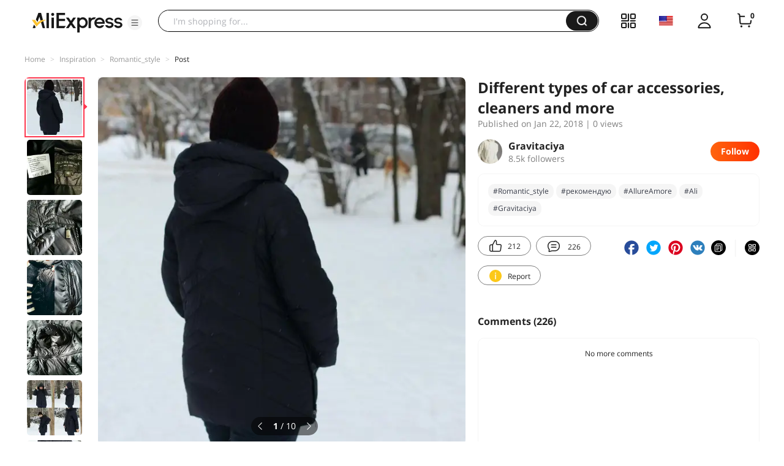

--- FILE ---
content_type: text/html;charset=UTF-8
request_url: https://star.aliexpress.com/post/4000001480497909.html
body_size: 19532
content:

<!DOCTYPE html><html lang="en"><head><meta name="viewport" content="width=device-width, initial-scale=1.0, minimum-scale=1.0"/><meta name="aplus-exinfo" content="pid=Gnd8nt&amp;site=ae"/><meta name="data-spm" id="dataSpmAId" content="a2g0o"/><meta name="aplus-waiting" content="500"/><meta name="aplus-auto-exp-visible" content="0.2"/><meta name="aplus-auto-exp-duration" content="500"/><meta name="aplus-auto-exp" content="[{&#x27;logkey&#x27;:&#x27;/ae.pc_ctr.statweb_ae_ctr&#x27;,&#x27;tag&#x27;:&#x27;span&#x27;,&#x27;filter&#x27;:&#x27;data-exp-s&#x27;,&#x27;pkgSize&#x27;:10,&#x27;props&#x27;: [&#x27;st_page_id&#x27;,&#x27;ae_project_id&#x27;,&#x27;exp_page&#x27;,&#x27;exp_page_area&#x27;,&#x27;exp_type&#x27;,&#x27;exp_condition&#x27;,&#x27;exp_product&#x27;,&#x27;exp_attribute&#x27;,&#x27;exp_result_cnt&#x27;, &#x27;data-exp-s&#x27;, &#x27;ae_trace&#x27;, &#x27;biz_code&#x27;, &#x27;data-spm-anchor-id&#x27;]},
          {&#x27;logkey&#x27;:&#x27;/ae.pc_ctr.statweb_ae_ctr&#x27;,&#x27;tag&#x27;:&#x27;div&#x27;,&#x27;filter&#x27;:&#x27;data-exp-s&#x27;,&#x27;pkgSize&#x27;:10,&#x27;props&#x27;: [&#x27;st_page_id&#x27;,&#x27;ae_project_id&#x27;,&#x27;exp_page&#x27;,&#x27;exp_page_area&#x27;,&#x27;exp_type&#x27;,&#x27;exp_condition&#x27;,&#x27;exp_product&#x27;,&#x27;exp_attribute&#x27;,&#x27;exp_result_cnt&#x27;, &#x27;data-exp-s&#x27;, &#x27;ae_trace&#x27;, &#x27;biz_code&#x27;, &#x27;data-spm-anchor-id&#x27;]},
          {&#x27;logkey&#x27;:&#x27;/ae.pc_ctr.statweb_ae_ctr&#x27;,&#x27;tag&#x27;:&#x27;a&#x27;,&#x27;filter&#x27;:&#x27;data-exp-s&#x27;,&#x27;pkgSize&#x27;:10,&#x27;props&#x27;: [&#x27;st_page_id&#x27;,&#x27;ae_project_id&#x27;,&#x27;exp_page&#x27;,&#x27;exp_page_area&#x27;,&#x27;exp_type&#x27;,&#x27;exp_condition&#x27;,&#x27;exp_product&#x27;,&#x27;exp_attribute&#x27;,&#x27;exp_result_cnt&#x27;, &#x27;data-exp-s&#x27;, &#x27;ae_trace&#x27;, &#x27;biz_code&#x27;, &#x27;data-spm-anchor-id&#x27;]}
        ]"/><meta name="aplus-auto-clk" content="[
            {&#x27;logkey&#x27;:&#x27;/ae.pc_click.statweb_ae_click&#x27;,&#x27;tag&#x27;:&#x27;a&#x27;,&#x27;filter&#x27;:&#x27;data-clk&#x27;,&#x27;props&#x27;:[&#x27;st_page_id&#x27;,&#x27;ae_project_id&#x27;,&#x27;ae_page_type&#x27;,&#x27;ae_page_area&#x27;,&#x27;ae_button_type&#x27;,&#x27;ae_click_behavior&#x27;,&#x27;ae_object_type&#x27;,&#x27;ae_object_value&#x27;, &#x27;ae_trace&#x27;, &#x27;biz_code&#x27;]},
            {&#x27;logkey&#x27;:&#x27;/ae.pc_click.statweb_ae_click&#x27;,&#x27;tag&#x27;:&#x27;div&#x27;,&#x27;filter&#x27;:&#x27;data-clk&#x27;,&#x27;props&#x27;:[&#x27;st_page_id&#x27;,&#x27;ae_project_id&#x27;,&#x27;ae_page_type&#x27;,&#x27;ae_page_area&#x27;,&#x27;ae_button_type&#x27;,&#x27;ae_click_behavior&#x27;,&#x27;ae_object_type&#x27;,&#x27;ae_object_value&#x27;, &#x27;ae_trace&#x27;, &#x27;biz_code&#x27;]},
            {&#x27;logkey&#x27;:&#x27;/ae.pc_click.statweb_ae_click&#x27;,&#x27;tag&#x27;:&#x27;span&#x27;,&#x27;filter&#x27;:&#x27;data-clk&#x27;,&#x27;props&#x27;:[&#x27;st_page_id&#x27;,&#x27;ae_project_id&#x27;,&#x27;ae_page_type&#x27;,&#x27;ae_page_area&#x27;,&#x27;ae_button_type&#x27;,&#x27;ae_click_behavior&#x27;,&#x27;ae_object_type&#x27;,&#x27;ae_object_value&#x27;, &#x27;ae_trace&#x27;, &#x27;biz_code&#x27;]},
          ]"/><link rel="preconnect dns-prefetch" href="//acs.aliexpress.com"/><link rel="preconnect dns-prefetch" href="//fourier.taobao.com"/><link rel="preconnect dns-prefetch" href="//assets.alicdn.com"/><link rel="preconnect dns-prefetch" href="//g.alicdn.com"/><link rel="preconnect dns-prefetch" href="//ae01.alicdn.com"/><link rel="preconnect dns-prefetch" href="//gj.mmstat.com"/><link rel="preconnect dns-prefetch" href="//sc01.alicdn.com"/><link rel="preconnect dns-prefetch" href="//s.alicdn.com"/><link rel="preconnect dns-prefetch" href="//ae.mmstat.com"/>
      <title>Different types of car accessories, cleaners and more | AliExpress Inspiration</title>
      <meta name="title" content="Different types of car accessories, cleaners and more | AliExpress Inspiration"/>
      
      <meta name="keywords" content="#women,#Алиэкспресс,#Romantic_style,#издаюзвуковойсигнал,#рекомендую,#AllureAmore,#Ali,#мода,#Aliexpress,#Gravitaciya,#discover_me,#отчаянныеулитки,#стиль,#Али,#женское,#faveclothes,#пищуотвосторга"/>
      <meta property="og:type" content="article"/>
      <meta property="og:url" content="https://star.aliexpress.com/post/4000001480497909.html?type=1"/>
      <meta property="og:title" content="Different types of car accessories, cleaners and more | AliExpress Inspiration"/>
      <meta property="og:image" content="" height="" width=""/>
      
      <link rel="canonical" href="https://star.aliexpress.com/post/4000001480497909.html?type=1" />
      <meta name="robots" content="all" />
    <script>(function p(e=!0,t){window._page_config_={loader:{aplus:!0,gdpr:!1}},window._msite_header_config_={diaplays:["BackOrEmpty","CategoryMore","LargeLogo"],actions:["SearchIcon","Account","Shop"]}})(false, {"env":"prod","locale":"en_US","lang":"en","basePath":"ae-dida/content-post2","pathname":"/post/4000001480497909.html","host":"star.aliexpress.com","query":{},"platform":"pc","params":{},"grayRate":30,"crawler":false});</script><meta property="ae:reload_path" content=""/><link rel="stylesheet" type="text/css" href="//assets.aliexpress-media.com/g/ae-dida/content-post2/3.1.3/index.css" crossorigin="anonymous"/><script>window._dida_config_ = {"pageVersion":"29e275bc762c6cb82ad9b811e8b53f26","pageName":"content-post2","data":{}};/*!-->init-data-start--*/
window._dida_config_._init_data_= { data: {"hierarchy":{"root":"root","structure":{"root":["SeoPostDetailsModel_3236","appEnter_3235","SeoPostRecommendModel_3434"]}},"data":{"root":{"id":0,"type":"root","fields":{"response":{"seoMetaTagVO":{"keywords":"#women,#Алиэкспресс,#Romantic_style,#издаюзвуковойсигнал,#рекомендую,#AllureAmore,#Ali,#мода,#Aliexpress,#Gravitaciya,#discover_me,#отчаянныеулитки,#стиль,#Али,#женское,#faveclothes,#пищуотвосторга","title":"Different types of car accessories, cleaners and more | AliExpress Inspiration","class":"com.aliexpress.ugcopen.vo.label.SeoMetaTagVO"},"memberseq":187876909,"subPostVOList":[{"type":1,"rank":0,"imageMediaVO":{"bigImageUrl":"https://ae-pic-a1.aliexpress-media.com/kf/UTB8zXrmtarFXKJk43Ovq6ybnpXaG.jpg","imageUrl":"https://ae-pic-a1.aliexpress-media.com/kf/UTB8zXrmtarFXKJk43Ovq6ybnpXaG.jpg","width":1000,"class":"com.aliexpress.ugcopen.vo.ImageMediaVO","height":1000},"class":"com.aliexpress.ugcopen.vo.SubPostVO"},{"type":0,"textMediaVO":{"translatedContent":"Cool jacket from the store#AllureAmore\n#издаюзвуковойсигнал#пищуотвосторга\n\n\nI ordered a down jacket on sale, but unfortunately my wide bone fit very tightly into it😂😂😂, Eventually sold.\n\nPuhan decided to buy from us, but still wanted something, and at that time wanted a voluminous jacket, but within reason, so as not to turn into a cloud.\n\nThe store came across accidentally.\nThere were practically no reviews, and i was the second subscriber in this store.\nWrote to the seller, asked for a photo and advice on the size.\nThe seller responded promptly to all questions and provided a photo.\nI also promised to quickly send the goods and send a gift to ng, and kept the word.😁😁😁\n\nShipping 10 days, tracked.","class":"com.aliexpress.ugcopen.vo.TextMediaVO","content":"Классная куртка из магазина #AllureAmore\n#издаюзвуковойсигнал #пищуотвосторга\n\n\nЗаказала на распродаже пуховик, но к сожалению моя широкая кость очень плотно поместилась в него😂😂😂, в итоге продала.\n\nПухан решила купить у нас, но  всё равно чего то хотелось, и на тот момент захотелось объемную куртку, но в пределах разумного, чтобы не превратиться в тучу.\n\nНа магазин наткнулась случайно.\nОтзывов практически не было, и я была вторым подписчиком в этом магазине.\nНаписала продавцу, попросила фото и совет по размеру. \nПродавец достаточно оперативно ответил на все вопросы и предоставил фото. \nЕщё пообещал быстро отправить товар и прислать подарок на НГ, и сдержал слово.😁😁😁\n\nДоставка 10 дней , отслеживалась.    "},"rank":0,"class":"com.aliexpress.ugcopen.vo.SubPostVO"},{"type":1,"rank":0,"imageMediaVO":{"bigImageUrl":"https://ae-pic-a1.aliexpress-media.com/kf/UTB8ewJXs8ahduJk43Jaq6zM8FXay.jpg","imageUrl":"https://ae-pic-a1.aliexpress-media.com/kf/UTB8ewJXs8ahduJk43Jaq6zM8FXay.jpg","width":1000,"class":"com.aliexpress.ugcopen.vo.ImageMediaVO","height":1000},"class":"com.aliexpress.ugcopen.vo.SubPostVO"},{"type":0,"textMediaVO":{"translatedContent":"The size took l/48, as the seller advised, the jacket sat down quite freely as i wanted.\n\nThe product fully corresponds to the table of the seller, everything checked and compared.\n\nGirls at work measured a jacket, and at 44 rr she also sat down well, just even freer in the hips, a little oversize.\n\nThe shape of the jacket is a little trapezoid and sits perfectly on both thin and girls.\n\nOn the sewn tag information about the product and care in english and russian.\n\nDespite the fact that the tag is indicated not to wash, i washed it in a typewriter at 30 ° and with a jacket everything is okay.👍","class":"com.aliexpress.ugcopen.vo.TextMediaVO","content":"Размер взяла L/48 ,как и советовал продавец, куртка села достаточно свободно  как я и хотела.\n\nИзделие полностью соответствует таблице продавца, всё проверила и сравнила.\n\nДевочки на работе мерили куртку, и на 44 р-р она так же села неплохо, просто ещё свободнее в бедрах, немного оверсайз.\n\nФорма куртки немного трапеция и отлично садится как на худенькие, так и на девушек +.\n\nНа вшитой бирке информация об изделии и уходе на английском и на русском языке. \n\nНе смотря на то, что на бирке указано не стирать, я стирала её  в машинке при 30° и с курткой всё окей.👍    "},"rank":0,"class":"com.aliexpress.ugcopen.vo.SubPostVO"},{"type":1,"rank":0,"imageMediaVO":{"bigImageUrl":"https://ae-pic-a1.aliexpress-media.com/kf/UTB8hvRfs0oSdeJk43Owq6ya4XXad.jpg","imageUrl":"https://ae-pic-a1.aliexpress-media.com/kf/UTB8hvRfs0oSdeJk43Owq6ya4XXad.jpg","width":1000,"class":"com.aliexpress.ugcopen.vo.ImageMediaVO","height":1000},"class":"com.aliexpress.ugcopen.vo.SubPostVO"},{"type":0,"textMediaVO":{"translatedContent":"The outer fabric is beautiful, as if in small small sequins, but in my opinion is thin. Not шуршит. In life, the jacket does not shine, as in detailed photos.\n\nAccessories in silver, on all dogs and at the bottom of the outer pocket of the crown🤘🤘🤘🤘.\n\nPockets are deep, close to the buttons, there is an inner pocket with a zipper.","class":"com.aliexpress.ugcopen.vo.TextMediaVO","content":"Внешняя ткань красивая, как будто в мелких мелких блестках, но на мой взгляд тонковата. Не шуршит.  В жизни куртка не блестит, как на детальных фото. \n\nФурнитура в серебре, на всех собачках и внизу внешнего кармана короны🤘🤘🤘🤘.\n\nКарманы глубокие, закрываются на кнопки, присутствует внутренний карман на молнии.    "},"rank":0,"class":"com.aliexpress.ugcopen.vo.SubPostVO"},{"type":1,"rank":0,"imageMediaVO":{"bigImageUrl":"https://ae-pic-a1.aliexpress-media.com/kf/UTB8tMYjtmnEXKJk43Ubq6zLppXaS.jpg","imageUrl":"https://ae-pic-a1.aliexpress-media.com/kf/UTB8tMYjtmnEXKJk43Ubq6zLppXaS.jpg","width":1000,"class":"com.aliexpress.ugcopen.vo.ImageMediaVO","height":1000},"class":"com.aliexpress.ugcopen.vo.SubPostVO"},{"type":0,"textMediaVO":{"translatedContent":"The hood is deep, you can tighten it, the hood itself unfastened.","class":"com.aliexpress.ugcopen.vo.TextMediaVO","content":"Капюшон глубокий, можно его затянуть, сам капюшон отстёгивается.    "},"rank":0,"class":"com.aliexpress.ugcopen.vo.SubPostVO"},{"type":1,"rank":0,"imageMediaVO":{"bigImageUrl":"https://ae-pic-a1.aliexpress-media.com/kf/UTB8dsnhtiDEXKJk43Oqq6Az3XXaz.jpg","imageUrl":"https://ae-pic-a1.aliexpress-media.com/kf/UTB8dsnhtiDEXKJk43Oqq6Az3XXaz.jpg","width":1000,"class":"com.aliexpress.ugcopen.vo.ImageMediaVO","height":1000},"class":"com.aliexpress.ugcopen.vo.SubPostVO"},{"type":0,"textMediaVO":{"translatedContent":"On the sides, from the armpits of the zipper, functional.👇\n\nApparently for those who have bone over time can expand😂Or the mail suddenly sew the goods, and you can expand on each side 4 cm.","class":"com.aliexpress.ugcopen.vo.TextMediaVO","content":"По бокам ,от подмышек молнии, функциональные.👇\n\nВидимо для тех у кого кость со временем может расшириться😂 или на почте вдруг ушьют товар, а расширить можно с каждой стороны по 4 см.    "},"rank":0,"class":"com.aliexpress.ugcopen.vo.SubPostVO"},{"type":1,"rank":0,"imageMediaVO":{"bigImageUrl":"https://ae-pic-a1.aliexpress-media.com/kf/UTB8bYHmtarFXKJk43Ovq6ybnpXaD.jpg","imageUrl":"https://ae-pic-a1.aliexpress-media.com/kf/UTB8bYHmtarFXKJk43Ovq6ybnpXaD.jpg","width":1000,"class":"com.aliexpress.ugcopen.vo.ImageMediaVO","height":1000},"class":"com.aliexpress.ugcopen.vo.SubPostVO"},{"type":0,"textMediaVO":{"translatedContent":"Sleeves for my height of 164 cm are not short, there are cuffs.","class":"com.aliexpress.ugcopen.vo.TextMediaVO","content":"Рукава на мой рост 164 см не короткие, есть манжеты .    "},"rank":0,"class":"com.aliexpress.ugcopen.vo.SubPostVO"},{"type":1,"rank":0,"imageMediaVO":{"bigImageUrl":"https://ae-pic-a1.aliexpress-media.com/kf/UTB8y4fjtmnEXKJk43Ubq6zLppXa0.jpg","imageUrl":"https://ae-pic-a1.aliexpress-media.com/kf/UTB8y4fjtmnEXKJk43Ubq6zLppXa0.jpg","width":1000,"class":"com.aliexpress.ugcopen.vo.ImageMediaVO","height":1000},"class":"com.aliexpress.ugcopen.vo.SubPostVO"},{"type":0,"textMediaVO":{"translatedContent":"Insulation as indicated polyester, stuffed well, evenly.\nPhotographed today at-10 °, not frozen, but i think no more.\n\nI also compared the jacket insulation.\nYeah, i pulled it out a little bit.😂😂😂And a sample of bio down from my old coat. The only difference is that in the jacket it looks like cotton wool, long fibers, and in the sample some curls😁.","class":"com.aliexpress.ugcopen.vo.TextMediaVO","content":"Утеплитель как указано полиэстер, набит хорошо, равномерно. \nФотографировалась сегодня при -10°, не замёрзла, но думаю не более.\n\nЕщё сравнивала утеплитель куртки.\nДа, я чуток вытащила его😂😂😂,  и образец био пуха от моего старого пальто. Разница только в том, что в куртке он как вата выглядит, длинные волокна, а в образце какие то кудряшки😁.    "},"rank":0,"class":"com.aliexpress.ugcopen.vo.SubPostVO"},{"type":1,"rank":0,"imageMediaVO":{"bigImageUrl":"https://ae-pic-a1.aliexpress-media.com/kf/UTB8HcLhtiDEXKJk43Oqq6Az3XXak.jpg","imageUrl":"https://ae-pic-a1.aliexpress-media.com/kf/UTB8HcLhtiDEXKJk43Oqq6Az3XXak.jpg","width":1000,"class":"com.aliexpress.ugcopen.vo.ImageMediaVO","height":1000},"class":"com.aliexpress.ugcopen.vo.SubPostVO"},{"type":1,"rank":0,"imageMediaVO":{"bigImageUrl":"https://ae-pic-a1.aliexpress-media.com/kf/UTB855j9siaMiuJk43PTq6ySmXXai.jpg","imageUrl":"https://ae-pic-a1.aliexpress-media.com/kf/UTB855j9siaMiuJk43PTq6ySmXXai.jpg","width":1000,"class":"com.aliexpress.ugcopen.vo.ImageMediaVO","height":1000},"class":"com.aliexpress.ugcopen.vo.SubPostVO"},{"type":0,"textMediaVO":{"translatedContent":"AND it is👇The promised gift of the seller.","class":"com.aliexpress.ugcopen.vo.TextMediaVO","content":"А это👇 обещанный подарок продавца.    "},"rank":0,"class":"com.aliexpress.ugcopen.vo.SubPostVO"},{"type":1,"rank":0,"imageMediaVO":{"bigImageUrl":"https://ae-pic-a1.aliexpress-media.com/kf/UTB8a5Xfs0oSdeJk43Owq6ya4XXaI.jpg","imageUrl":"https://ae-pic-a1.aliexpress-media.com/kf/UTB8a5Xfs0oSdeJk43Owq6ya4XXaI.jpg","width":1000,"class":"com.aliexpress.ugcopen.vo.ImageMediaVO","height":1000},"class":"com.aliexpress.ugcopen.vo.SubPostVO"},{"type":0,"textMediaVO":{"translatedContent":"I bought with a coupon for $5, now there are also coupons.\n\nGirls, i strongly advise you to look at the store and the goods. The quality is not worse than megofs for example.\nThe product fully corresponds to the seller's photo.\n\n\n\n#AliExpress  #Ali #Али express #Али #рекомендую #discover_me #женское #стиль #мода #отчаянныеулитки #Gravitaciya #faveclothes","class":"com.aliexpress.ugcopen.vo.TextMediaVO","content":"Покупала с купоном на 5$, сейчас так же есть купоны.\n\nДевочки, очень советую присмотреться к магазину и товару. По качеству не хуже мегофс например.\nТовар полностью соответствует фото продавца.\n\n\n\n#Aliexpress #Ali #Алиэкспресс #Али #рекомендую  #discover_me  #женское #стиль #мода  #отчаянныеулитки #Gravitaciya #faveclothes    "},"rank":0,"class":"com.aliexpress.ugcopen.vo.SubPostVO"}],"likeCount":212,"features":{},"supportShare":true,"viewCountText":"","postId":4000001480497909,"commentCount":226,"mediaMaxHeight":1000,"likeCountText":"212","likeByMe":false,"themeIds":"1","shareUrl":"aecmd://webapp/share?url=https%3A%2F%2Fstar.aliexpress.com%2Fpost%2F4000001480497909%3Ftype%3D1%26detailStyle%3D1\u0026useCustomType=2\u0026bizType=FeedPostDetail\u0026spreadType=images\u0026title=See more shopping ideas on Feed\n#Aliexpressfeed\u0026content=See more shopping ideas on Feed\n#Aliexpressfeed\u0026imageUrl=UTB8zXrmtarFXKJk43Ovq6ybnpXaG.jpg","commentVOList":[],"hashTagList":["#women","#Алиэкспресс","#Romantic_style","#издаюзвуковойсигнал","#рекомендую","#AllureAmore","#Ali","#мода","#Aliexpress","#Gravitaciya","#discover_me","#отчаянныеулитки","#стиль","#Али","#женское","#faveclothes","#пищуотвосторга"],"status":0,"hashTagMap":{"#women":"null","#Алиэкспресс":"null","#Romantic_style":"589752","#издаюзвуковойсигнал":"null","#рекомендую":"535764","#AllureAmore":"50001760241","#Ali":"506988","#мода":"null","#Aliexpress":"null","#Gravitaciya":"241986","#discover_me":"null","#отчаянныеулитки":"50001677274","#стиль":"null","#Али":"null","#женское":"286318","#faveclothes":"15800","#пищуотвосторга":"517112"},"relatedHashTagList":[{"hashtagId":567125,"detailUrl":"https://star.aliexpress.com/hashtag/567125.html","class":"com.aliexpress.ugcopen.vo.PostHashtagVO","hashtag":"#fashionlook"},{"hashtagId":573784,"detailUrl":"https://star.aliexpress.com/hashtag/573784.html","class":"com.aliexpress.ugcopen.vo.PostHashtagVO","hashtag":"#health"},{"hashtagId":419456,"detailUrl":"https://star.aliexpress.com/hashtag/419456.html","class":"com.aliexpress.ugcopen.vo.PostHashtagVO","hashtag":"#lovefashion"},{"hashtagId":484200,"detailUrl":"https://star.aliexpress.com/hashtag/484200.html","class":"com.aliexpress.ugcopen.vo.PostHashtagVO","hashtag":"#mamapost"},{"hashtagId":240202,"detailUrl":"https://star.aliexpress.com/hashtag/240202.html","class":"com.aliexpress.ugcopen.vo.PostHashtagVO","hashtag":"#my_fashion"},{"hashtagId":2667,"detailUrl":"https://star.aliexpress.com/hashtag/2667.html","class":"com.aliexpress.ugcopen.vo.PostHashtagVO","hashtag":"#quality"},{"hashtagId":280241,"detailUrl":"https://star.aliexpress.com/hashtag/280241.html","class":"com.aliexpress.ugcopen.vo.PostHashtagVO","hashtag":"#RECOMMENDED"},{"hashtagId":439510,"detailUrl":"https://star.aliexpress.com/hashtag/439510.html","class":"com.aliexpress.ugcopen.vo.PostHashtagVO","hashtag":"#cosmetics"},{"hashtagId":50001375083,"detailUrl":"https://star.aliexpress.com/hashtag/50001375083.html","class":"com.aliexpress.ugcopen.vo.PostHashtagVO","hashtag":"#s925"},{"hashtagId":591757,"detailUrl":"https://star.aliexpress.com/hashtag/591757.html","class":"com.aliexpress.ugcopen.vo.PostHashtagVO","hashtag":"#fashion "},{"hashtagId":428195,"detailUrl":"https://star.aliexpress.com/hashtag/428195.html","class":"com.aliexpress.ugcopen.vo.PostHashtagVO","hashtag":"#kids"},{"hashtagId":508760,"detailUrl":"https://star.aliexpress.com/hashtag/508760.html","class":"com.aliexpress.ugcopen.vo.PostHashtagVO","hashtag":"#MakeUp"},{"hashtagId":294006,"detailUrl":"https://star.aliexpress.com/hashtag/294006.html","class":"com.aliexpress.ugcopen.vo.PostHashtagVO","hashtag":"autumn"},{"hashtagId":6000013788004,"detailUrl":"https://star.aliexpress.com/hashtag/6000013788004.html","class":"com.aliexpress.ugcopen.vo.PostHashtagVO","hashtag":"homehacks "},{"hashtagId":451528,"detailUrl":"https://star.aliexpress.com/hashtag/451528.html","class":"com.aliexpress.ugcopen.vo.PostHashtagVO","hashtag":"#summer_look"},{"hashtagId":513578,"detailUrl":"https://star.aliexpress.com/hashtag/513578.html","class":"com.aliexpress.ugcopen.vo.PostHashtagVO","hashtag":"#watches"},{"hashtagId":568836,"detailUrl":"https://star.aliexpress.com/hashtag/568836.html","class":"com.aliexpress.ugcopen.vo.PostHashtagVO","hashtag":"#aliexpress"},{"hashtagId":566122,"detailUrl":"https://star.aliexpress.com/hashtag/566122.html","class":"com.aliexpress.ugcopen.vo.PostHashtagVO","hashtag":"#aliexpress."},{"hashtagId":417797,"detailUrl":"https://star.aliexpress.com/hashtag/417797.html","class":"com.aliexpress.ugcopen.vo.PostHashtagVO","hashtag":"#beauty_care"},{"hashtagId":439460,"detailUrl":"https://star.aliexpress.com/hashtag/439460.html","class":"com.aliexpress.ugcopen.vo.PostHashtagVO","hashtag":"#brush"},{"hashtagId":8000003465018,"detailUrl":"https://star.aliexpress.com/hashtag/8000003465018.html","class":"com.aliexpress.ugcopen.vo.PostHashtagVO","hashtag":"SurprisingShoppingIdeas"},{"hashtagId":436723,"detailUrl":"https://star.aliexpress.com/hashtag/436723.html","class":"com.aliexpress.ugcopen.vo.PostHashtagVO","hashtag":"#bodycon"},{"hashtagId":437070,"detailUrl":"https://star.aliexpress.com/hashtag/437070.html","class":"com.aliexpress.ugcopen.vo.PostHashtagVO","hashtag":"#daily_look,"},{"hashtagId":50001366535,"detailUrl":"https://star.aliexpress.com/hashtag/50001366535.html","class":"com.aliexpress.ugcopen.vo.PostHashtagVO","hashtag":"#daybyday"},{"hashtagId":507724,"detailUrl":"https://star.aliexpress.com/hashtag/507724.html","class":"com.aliexpress.ugcopen.vo.PostHashtagVO","hashtag":"#dresstoimpress"},{"hashtagId":505431,"detailUrl":"https://star.aliexpress.com/hashtag/505431.html","class":"com.aliexpress.ugcopen.vo.PostHashtagVO","hashtag":"#good"},{"hashtagId":418891,"detailUrl":"https://star.aliexpress.com/hashtag/418891.html","class":"com.aliexpress.ugcopen.vo.PostHashtagVO","hashtag":"#good_buy"},{"hashtagId":428028,"detailUrl":"https://star.aliexpress.com/hashtag/428028.html","class":"com.aliexpress.ugcopen.vo.PostHashtagVO","hashtag":"#hoodie"},{"hashtagId":505803,"detailUrl":"https://star.aliexpress.com/hashtag/505803.html","class":"com.aliexpress.ugcopen.vo.PostHashtagVO","hashtag":"#kid"},{"hashtagId":440696,"detailUrl":"https://star.aliexpress.com/hashtag/440696.html","class":"com.aliexpress.ugcopen.vo.PostHashtagVO","hashtag":"#lips"}],"detailStyle":1,"title":"Different types of car accessories, cleaners and more","locale":"ru_RU","commentCountText":"226","repostCount":0,"viewCount":0,"repostCountText":"","inverseFeedback":{"reportUrl":"https://m.aliexpress.com/p/complaint-center/index.html#/complaint/reportContent_notlogin?reportType=FEED\u0026feedId=4000001480497909\u0026_lang=en_US","class":"com.aliexpress.ugcopen.vo.InverseFeedbackVO"},"postAuthorVO":{"followedByMe":false,"nickName":"Gravitaciya","memberSnapshotVO":{"country":"RU","gender":"F","fansCount":8473,"followedByMe":false,"class":"com.aliexpress.ugcopen.vo.MemberSnapshotVO","memberCode":"jkqwjaAY5O2JRVr","memberSeq":0,"nickName":"Gravitaciya","avatar":"https://ae-pic-a1.aliexpress-media.com/kf/Uc3b3c9faf27c4d6781d7758bf67a1cc3G.jpg"},"followCountText":"8.5k followers","avatar":"https://ae-pic-a1.aliexpress-media.com/kf/Uc3b3c9faf27c4d6781d7758bf67a1cc3G.jpg","userType":10,"class":"com.aliexpress.ugcopen.vo.AuthorVO"},"apptype":1,"localeGroup":"ru","createTime":1516629758000,"costTime":225,"crawler":false},"seoLabels":"\n      \u003ctitle\u003eDifferent types of car accessories, cleaners and more | AliExpress Inspiration\u003c/title\u003e\n      \u003cmeta name=\"title\" content=\"Different types of car accessories, cleaners and more | AliExpress Inspiration\"/\u003e\n      \n      \u003cmeta name=\"keywords\" content=\"#women,#Алиэкспресс,#Romantic_style,#издаюзвуковойсигнал,#рекомендую,#AllureAmore,#Ali,#мода,#Aliexpress,#Gravitaciya,#discover_me,#отчаянныеулитки,#стиль,#Али,#женское,#faveclothes,#пищуотвосторга\"/\u003e\n      \u003cmeta property=\"og:type\" content=\"article\"/\u003e\n      \u003cmeta property=\"og:url\" content=\"https://star.aliexpress.com/post/4000001480497909.html?type=1\"/\u003e\n      \u003cmeta property=\"og:title\" content=\"Different types of car accessories, cleaners and more | AliExpress Inspiration\"/\u003e\n      \u003cmeta property=\"og:image\" content=\"\" height=\"\" width=\"\"/\u003e\n      \n      \u003clink rel=\"canonical\" href=\"https://star.aliexpress.com/post/4000001480497909.html?type=1\" /\u003e\n      \u003cmeta name=\"robots\" content=\"all\" /\u003e\n    ","preloadImageLink":""}},"SeoPostDetailsModel_3236":{"id":3236,"type":"SeoPostDetailsModel","fields":{"response":{"seoMetaTagVO":{"keywords":"#women,#Алиэкспресс,#Romantic_style,#издаюзвуковойсигнал,#рекомендую,#AllureAmore,#Ali,#мода,#Aliexpress,#Gravitaciya,#discover_me,#отчаянныеулитки,#стиль,#Али,#женское,#faveclothes,#пищуотвосторга","title":"Different types of car accessories, cleaners and more | AliExpress Inspiration","class":"com.aliexpress.ugcopen.vo.label.SeoMetaTagVO"},"memberseq":187876909,"subPostVOList":[{"type":1,"rank":0,"imageMediaVO":{"bigImageUrl":"https://ae-pic-a1.aliexpress-media.com/kf/UTB8zXrmtarFXKJk43Ovq6ybnpXaG.jpg","imageUrl":"https://ae-pic-a1.aliexpress-media.com/kf/UTB8zXrmtarFXKJk43Ovq6ybnpXaG.jpg","width":1000,"class":"com.aliexpress.ugcopen.vo.ImageMediaVO","height":1000},"class":"com.aliexpress.ugcopen.vo.SubPostVO"},{"type":0,"textMediaVO":{"translatedContent":"Cool jacket from the store#AllureAmore\n#издаюзвуковойсигнал#пищуотвосторга\n\n\nI ordered a down jacket on sale, but unfortunately my wide bone fit very tightly into it😂😂😂, Eventually sold.\n\nPuhan decided to buy from us, but still wanted something, and at that time wanted a voluminous jacket, but within reason, so as not to turn into a cloud.\n\nThe store came across accidentally.\nThere were practically no reviews, and i was the second subscriber in this store.\nWrote to the seller, asked for a photo and advice on the size.\nThe seller responded promptly to all questions and provided a photo.\nI also promised to quickly send the goods and send a gift to ng, and kept the word.😁😁😁\n\nShipping 10 days, tracked.","class":"com.aliexpress.ugcopen.vo.TextMediaVO","content":"Классная куртка из магазина #AllureAmore\n#издаюзвуковойсигнал #пищуотвосторга\n\n\nЗаказала на распродаже пуховик, но к сожалению моя широкая кость очень плотно поместилась в него😂😂😂, в итоге продала.\n\nПухан решила купить у нас, но  всё равно чего то хотелось, и на тот момент захотелось объемную куртку, но в пределах разумного, чтобы не превратиться в тучу.\n\nНа магазин наткнулась случайно.\nОтзывов практически не было, и я была вторым подписчиком в этом магазине.\nНаписала продавцу, попросила фото и совет по размеру. \nПродавец достаточно оперативно ответил на все вопросы и предоставил фото. \nЕщё пообещал быстро отправить товар и прислать подарок на НГ, и сдержал слово.😁😁😁\n\nДоставка 10 дней , отслеживалась.    "},"rank":0,"class":"com.aliexpress.ugcopen.vo.SubPostVO"},{"type":1,"rank":0,"imageMediaVO":{"bigImageUrl":"https://ae-pic-a1.aliexpress-media.com/kf/UTB8ewJXs8ahduJk43Jaq6zM8FXay.jpg","imageUrl":"https://ae-pic-a1.aliexpress-media.com/kf/UTB8ewJXs8ahduJk43Jaq6zM8FXay.jpg","width":1000,"class":"com.aliexpress.ugcopen.vo.ImageMediaVO","height":1000},"class":"com.aliexpress.ugcopen.vo.SubPostVO"},{"type":0,"textMediaVO":{"translatedContent":"The size took l/48, as the seller advised, the jacket sat down quite freely as i wanted.\n\nThe product fully corresponds to the table of the seller, everything checked and compared.\n\nGirls at work measured a jacket, and at 44 rr she also sat down well, just even freer in the hips, a little oversize.\n\nThe shape of the jacket is a little trapezoid and sits perfectly on both thin and girls.\n\nOn the sewn tag information about the product and care in english and russian.\n\nDespite the fact that the tag is indicated not to wash, i washed it in a typewriter at 30 ° and with a jacket everything is okay.👍","class":"com.aliexpress.ugcopen.vo.TextMediaVO","content":"Размер взяла L/48 ,как и советовал продавец, куртка села достаточно свободно  как я и хотела.\n\nИзделие полностью соответствует таблице продавца, всё проверила и сравнила.\n\nДевочки на работе мерили куртку, и на 44 р-р она так же села неплохо, просто ещё свободнее в бедрах, немного оверсайз.\n\nФорма куртки немного трапеция и отлично садится как на худенькие, так и на девушек +.\n\nНа вшитой бирке информация об изделии и уходе на английском и на русском языке. \n\nНе смотря на то, что на бирке указано не стирать, я стирала её  в машинке при 30° и с курткой всё окей.👍    "},"rank":0,"class":"com.aliexpress.ugcopen.vo.SubPostVO"},{"type":1,"rank":0,"imageMediaVO":{"bigImageUrl":"https://ae-pic-a1.aliexpress-media.com/kf/UTB8hvRfs0oSdeJk43Owq6ya4XXad.jpg","imageUrl":"https://ae-pic-a1.aliexpress-media.com/kf/UTB8hvRfs0oSdeJk43Owq6ya4XXad.jpg","width":1000,"class":"com.aliexpress.ugcopen.vo.ImageMediaVO","height":1000},"class":"com.aliexpress.ugcopen.vo.SubPostVO"},{"type":0,"textMediaVO":{"translatedContent":"The outer fabric is beautiful, as if in small small sequins, but in my opinion is thin. Not шуршит. In life, the jacket does not shine, as in detailed photos.\n\nAccessories in silver, on all dogs and at the bottom of the outer pocket of the crown🤘🤘🤘🤘.\n\nPockets are deep, close to the buttons, there is an inner pocket with a zipper.","class":"com.aliexpress.ugcopen.vo.TextMediaVO","content":"Внешняя ткань красивая, как будто в мелких мелких блестках, но на мой взгляд тонковата. Не шуршит.  В жизни куртка не блестит, как на детальных фото. \n\nФурнитура в серебре, на всех собачках и внизу внешнего кармана короны🤘🤘🤘🤘.\n\nКарманы глубокие, закрываются на кнопки, присутствует внутренний карман на молнии.    "},"rank":0,"class":"com.aliexpress.ugcopen.vo.SubPostVO"},{"type":1,"rank":0,"imageMediaVO":{"bigImageUrl":"https://ae-pic-a1.aliexpress-media.com/kf/UTB8tMYjtmnEXKJk43Ubq6zLppXaS.jpg","imageUrl":"https://ae-pic-a1.aliexpress-media.com/kf/UTB8tMYjtmnEXKJk43Ubq6zLppXaS.jpg","width":1000,"class":"com.aliexpress.ugcopen.vo.ImageMediaVO","height":1000},"class":"com.aliexpress.ugcopen.vo.SubPostVO"},{"type":0,"textMediaVO":{"translatedContent":"The hood is deep, you can tighten it, the hood itself unfastened.","class":"com.aliexpress.ugcopen.vo.TextMediaVO","content":"Капюшон глубокий, можно его затянуть, сам капюшон отстёгивается.    "},"rank":0,"class":"com.aliexpress.ugcopen.vo.SubPostVO"},{"type":1,"rank":0,"imageMediaVO":{"bigImageUrl":"https://ae-pic-a1.aliexpress-media.com/kf/UTB8dsnhtiDEXKJk43Oqq6Az3XXaz.jpg","imageUrl":"https://ae-pic-a1.aliexpress-media.com/kf/UTB8dsnhtiDEXKJk43Oqq6Az3XXaz.jpg","width":1000,"class":"com.aliexpress.ugcopen.vo.ImageMediaVO","height":1000},"class":"com.aliexpress.ugcopen.vo.SubPostVO"},{"type":0,"textMediaVO":{"translatedContent":"On the sides, from the armpits of the zipper, functional.👇\n\nApparently for those who have bone over time can expand😂Or the mail suddenly sew the goods, and you can expand on each side 4 cm.","class":"com.aliexpress.ugcopen.vo.TextMediaVO","content":"По бокам ,от подмышек молнии, функциональные.👇\n\nВидимо для тех у кого кость со временем может расшириться😂 или на почте вдруг ушьют товар, а расширить можно с каждой стороны по 4 см.    "},"rank":0,"class":"com.aliexpress.ugcopen.vo.SubPostVO"},{"type":1,"rank":0,"imageMediaVO":{"bigImageUrl":"https://ae-pic-a1.aliexpress-media.com/kf/UTB8bYHmtarFXKJk43Ovq6ybnpXaD.jpg","imageUrl":"https://ae-pic-a1.aliexpress-media.com/kf/UTB8bYHmtarFXKJk43Ovq6ybnpXaD.jpg","width":1000,"class":"com.aliexpress.ugcopen.vo.ImageMediaVO","height":1000},"class":"com.aliexpress.ugcopen.vo.SubPostVO"},{"type":0,"textMediaVO":{"translatedContent":"Sleeves for my height of 164 cm are not short, there are cuffs.","class":"com.aliexpress.ugcopen.vo.TextMediaVO","content":"Рукава на мой рост 164 см не короткие, есть манжеты .    "},"rank":0,"class":"com.aliexpress.ugcopen.vo.SubPostVO"},{"type":1,"rank":0,"imageMediaVO":{"bigImageUrl":"https://ae-pic-a1.aliexpress-media.com/kf/UTB8y4fjtmnEXKJk43Ubq6zLppXa0.jpg","imageUrl":"https://ae-pic-a1.aliexpress-media.com/kf/UTB8y4fjtmnEXKJk43Ubq6zLppXa0.jpg","width":1000,"class":"com.aliexpress.ugcopen.vo.ImageMediaVO","height":1000},"class":"com.aliexpress.ugcopen.vo.SubPostVO"},{"type":0,"textMediaVO":{"translatedContent":"Insulation as indicated polyester, stuffed well, evenly.\nPhotographed today at-10 °, not frozen, but i think no more.\n\nI also compared the jacket insulation.\nYeah, i pulled it out a little bit.😂😂😂And a sample of bio down from my old coat. The only difference is that in the jacket it looks like cotton wool, long fibers, and in the sample some curls😁.","class":"com.aliexpress.ugcopen.vo.TextMediaVO","content":"Утеплитель как указано полиэстер, набит хорошо, равномерно. \nФотографировалась сегодня при -10°, не замёрзла, но думаю не более.\n\nЕщё сравнивала утеплитель куртки.\nДа, я чуток вытащила его😂😂😂,  и образец био пуха от моего старого пальто. Разница только в том, что в куртке он как вата выглядит, длинные волокна, а в образце какие то кудряшки😁.    "},"rank":0,"class":"com.aliexpress.ugcopen.vo.SubPostVO"},{"type":1,"rank":0,"imageMediaVO":{"bigImageUrl":"https://ae-pic-a1.aliexpress-media.com/kf/UTB8HcLhtiDEXKJk43Oqq6Az3XXak.jpg","imageUrl":"https://ae-pic-a1.aliexpress-media.com/kf/UTB8HcLhtiDEXKJk43Oqq6Az3XXak.jpg","width":1000,"class":"com.aliexpress.ugcopen.vo.ImageMediaVO","height":1000},"class":"com.aliexpress.ugcopen.vo.SubPostVO"},{"type":1,"rank":0,"imageMediaVO":{"bigImageUrl":"https://ae-pic-a1.aliexpress-media.com/kf/UTB855j9siaMiuJk43PTq6ySmXXai.jpg","imageUrl":"https://ae-pic-a1.aliexpress-media.com/kf/UTB855j9siaMiuJk43PTq6ySmXXai.jpg","width":1000,"class":"com.aliexpress.ugcopen.vo.ImageMediaVO","height":1000},"class":"com.aliexpress.ugcopen.vo.SubPostVO"},{"type":0,"textMediaVO":{"translatedContent":"AND it is👇The promised gift of the seller.","class":"com.aliexpress.ugcopen.vo.TextMediaVO","content":"А это👇 обещанный подарок продавца.    "},"rank":0,"class":"com.aliexpress.ugcopen.vo.SubPostVO"},{"type":1,"rank":0,"imageMediaVO":{"bigImageUrl":"https://ae-pic-a1.aliexpress-media.com/kf/UTB8a5Xfs0oSdeJk43Owq6ya4XXaI.jpg","imageUrl":"https://ae-pic-a1.aliexpress-media.com/kf/UTB8a5Xfs0oSdeJk43Owq6ya4XXaI.jpg","width":1000,"class":"com.aliexpress.ugcopen.vo.ImageMediaVO","height":1000},"class":"com.aliexpress.ugcopen.vo.SubPostVO"},{"type":0,"textMediaVO":{"translatedContent":"I bought with a coupon for $5, now there are also coupons.\n\nGirls, i strongly advise you to look at the store and the goods. The quality is not worse than megofs for example.\nThe product fully corresponds to the seller's photo.\n\n\n\n#AliExpress  #Ali #Али express #Али #рекомендую #discover_me #женское #стиль #мода #отчаянныеулитки #Gravitaciya #faveclothes","class":"com.aliexpress.ugcopen.vo.TextMediaVO","content":"Покупала с купоном на 5$, сейчас так же есть купоны.\n\nДевочки, очень советую присмотреться к магазину и товару. По качеству не хуже мегофс например.\nТовар полностью соответствует фото продавца.\n\n\n\n#Aliexpress #Ali #Алиэкспресс #Али #рекомендую  #discover_me  #женское #стиль #мода  #отчаянныеулитки #Gravitaciya #faveclothes    "},"rank":0,"class":"com.aliexpress.ugcopen.vo.SubPostVO"}],"likeCount":212,"features":{},"supportShare":true,"viewCountText":"","postId":4000001480497909,"commentCount":226,"mediaMaxHeight":1000,"likeCountText":"212","likeByMe":false,"themeIds":"1","shareUrl":"aecmd://webapp/share?url=https%3A%2F%2Fstar.aliexpress.com%2Fpost%2F4000001480497909%3Ftype%3D1%26detailStyle%3D1\u0026useCustomType=2\u0026bizType=FeedPostDetail\u0026spreadType=images\u0026title=See more shopping ideas on Feed\n#Aliexpressfeed\u0026content=See more shopping ideas on Feed\n#Aliexpressfeed\u0026imageUrl=UTB8zXrmtarFXKJk43Ovq6ybnpXaG.jpg","commentVOList":[],"hashTagList":["#women","#Алиэкспресс","#Romantic_style","#издаюзвуковойсигнал","#рекомендую","#AllureAmore","#Ali","#мода","#Aliexpress","#Gravitaciya","#discover_me","#отчаянныеулитки","#стиль","#Али","#женское","#faveclothes","#пищуотвосторга"],"status":0,"hashTagMap":{"#women":"null","#Алиэкспресс":"null","#Romantic_style":"589752","#издаюзвуковойсигнал":"null","#рекомендую":"535764","#AllureAmore":"50001760241","#Ali":"506988","#мода":"null","#Aliexpress":"null","#Gravitaciya":"241986","#discover_me":"null","#отчаянныеулитки":"50001677274","#стиль":"null","#Али":"null","#женское":"286318","#faveclothes":"15800","#пищуотвосторга":"517112"},"relatedHashTagList":[{"hashtagId":567125,"detailUrl":"https://star.aliexpress.com/hashtag/567125.html","class":"com.aliexpress.ugcopen.vo.PostHashtagVO","hashtag":"#fashionlook"},{"hashtagId":573784,"detailUrl":"https://star.aliexpress.com/hashtag/573784.html","class":"com.aliexpress.ugcopen.vo.PostHashtagVO","hashtag":"#health"},{"hashtagId":419456,"detailUrl":"https://star.aliexpress.com/hashtag/419456.html","class":"com.aliexpress.ugcopen.vo.PostHashtagVO","hashtag":"#lovefashion"},{"hashtagId":484200,"detailUrl":"https://star.aliexpress.com/hashtag/484200.html","class":"com.aliexpress.ugcopen.vo.PostHashtagVO","hashtag":"#mamapost"},{"hashtagId":240202,"detailUrl":"https://star.aliexpress.com/hashtag/240202.html","class":"com.aliexpress.ugcopen.vo.PostHashtagVO","hashtag":"#my_fashion"},{"hashtagId":2667,"detailUrl":"https://star.aliexpress.com/hashtag/2667.html","class":"com.aliexpress.ugcopen.vo.PostHashtagVO","hashtag":"#quality"},{"hashtagId":280241,"detailUrl":"https://star.aliexpress.com/hashtag/280241.html","class":"com.aliexpress.ugcopen.vo.PostHashtagVO","hashtag":"#RECOMMENDED"},{"hashtagId":439510,"detailUrl":"https://star.aliexpress.com/hashtag/439510.html","class":"com.aliexpress.ugcopen.vo.PostHashtagVO","hashtag":"#cosmetics"},{"hashtagId":50001375083,"detailUrl":"https://star.aliexpress.com/hashtag/50001375083.html","class":"com.aliexpress.ugcopen.vo.PostHashtagVO","hashtag":"#s925"},{"hashtagId":591757,"detailUrl":"https://star.aliexpress.com/hashtag/591757.html","class":"com.aliexpress.ugcopen.vo.PostHashtagVO","hashtag":"#fashion "},{"hashtagId":428195,"detailUrl":"https://star.aliexpress.com/hashtag/428195.html","class":"com.aliexpress.ugcopen.vo.PostHashtagVO","hashtag":"#kids"},{"hashtagId":508760,"detailUrl":"https://star.aliexpress.com/hashtag/508760.html","class":"com.aliexpress.ugcopen.vo.PostHashtagVO","hashtag":"#MakeUp"},{"hashtagId":294006,"detailUrl":"https://star.aliexpress.com/hashtag/294006.html","class":"com.aliexpress.ugcopen.vo.PostHashtagVO","hashtag":"autumn"},{"hashtagId":6000013788004,"detailUrl":"https://star.aliexpress.com/hashtag/6000013788004.html","class":"com.aliexpress.ugcopen.vo.PostHashtagVO","hashtag":"homehacks "},{"hashtagId":451528,"detailUrl":"https://star.aliexpress.com/hashtag/451528.html","class":"com.aliexpress.ugcopen.vo.PostHashtagVO","hashtag":"#summer_look"},{"hashtagId":513578,"detailUrl":"https://star.aliexpress.com/hashtag/513578.html","class":"com.aliexpress.ugcopen.vo.PostHashtagVO","hashtag":"#watches"},{"hashtagId":568836,"detailUrl":"https://star.aliexpress.com/hashtag/568836.html","class":"com.aliexpress.ugcopen.vo.PostHashtagVO","hashtag":"#aliexpress"},{"hashtagId":566122,"detailUrl":"https://star.aliexpress.com/hashtag/566122.html","class":"com.aliexpress.ugcopen.vo.PostHashtagVO","hashtag":"#aliexpress."},{"hashtagId":417797,"detailUrl":"https://star.aliexpress.com/hashtag/417797.html","class":"com.aliexpress.ugcopen.vo.PostHashtagVO","hashtag":"#beauty_care"},{"hashtagId":439460,"detailUrl":"https://star.aliexpress.com/hashtag/439460.html","class":"com.aliexpress.ugcopen.vo.PostHashtagVO","hashtag":"#brush"},{"hashtagId":8000003465018,"detailUrl":"https://star.aliexpress.com/hashtag/8000003465018.html","class":"com.aliexpress.ugcopen.vo.PostHashtagVO","hashtag":"SurprisingShoppingIdeas"},{"hashtagId":436723,"detailUrl":"https://star.aliexpress.com/hashtag/436723.html","class":"com.aliexpress.ugcopen.vo.PostHashtagVO","hashtag":"#bodycon"},{"hashtagId":437070,"detailUrl":"https://star.aliexpress.com/hashtag/437070.html","class":"com.aliexpress.ugcopen.vo.PostHashtagVO","hashtag":"#daily_look,"},{"hashtagId":50001366535,"detailUrl":"https://star.aliexpress.com/hashtag/50001366535.html","class":"com.aliexpress.ugcopen.vo.PostHashtagVO","hashtag":"#daybyday"},{"hashtagId":507724,"detailUrl":"https://star.aliexpress.com/hashtag/507724.html","class":"com.aliexpress.ugcopen.vo.PostHashtagVO","hashtag":"#dresstoimpress"},{"hashtagId":505431,"detailUrl":"https://star.aliexpress.com/hashtag/505431.html","class":"com.aliexpress.ugcopen.vo.PostHashtagVO","hashtag":"#good"},{"hashtagId":418891,"detailUrl":"https://star.aliexpress.com/hashtag/418891.html","class":"com.aliexpress.ugcopen.vo.PostHashtagVO","hashtag":"#good_buy"},{"hashtagId":428028,"detailUrl":"https://star.aliexpress.com/hashtag/428028.html","class":"com.aliexpress.ugcopen.vo.PostHashtagVO","hashtag":"#hoodie"},{"hashtagId":505803,"detailUrl":"https://star.aliexpress.com/hashtag/505803.html","class":"com.aliexpress.ugcopen.vo.PostHashtagVO","hashtag":"#kid"},{"hashtagId":440696,"detailUrl":"https://star.aliexpress.com/hashtag/440696.html","class":"com.aliexpress.ugcopen.vo.PostHashtagVO","hashtag":"#lips"}],"detailStyle":1,"title":"Different types of car accessories, cleaners and more","locale":"ru_RU","commentCountText":"226","repostCount":0,"viewCount":0,"repostCountText":"","inverseFeedback":{"reportUrl":"https://m.aliexpress.com/p/complaint-center/index.html#/complaint/reportContent_notlogin?reportType=FEED\u0026feedId=4000001480497909\u0026_lang=en_US","class":"com.aliexpress.ugcopen.vo.InverseFeedbackVO"},"postAuthorVO":{"followedByMe":false,"nickName":"Gravitaciya","memberSnapshotVO":{"country":"RU","gender":"F","fansCount":8473,"followedByMe":false,"class":"com.aliexpress.ugcopen.vo.MemberSnapshotVO","memberCode":"jkqwjaAY5O2JRVr","memberSeq":0,"nickName":"Gravitaciya","avatar":"https://ae-pic-a1.aliexpress-media.com/kf/Uc3b3c9faf27c4d6781d7758bf67a1cc3G.jpg"},"followCountText":"8.5k followers","avatar":"https://ae-pic-a1.aliexpress-media.com/kf/Uc3b3c9faf27c4d6781d7758bf67a1cc3G.jpg","userType":10,"class":"com.aliexpress.ugcopen.vo.AuthorVO"},"apptype":1,"localeGroup":"ru","createTime":1516629758000,"costTime":225,"crawler":false}}},"appEnter_3235":{"id":3235,"type":"appEnter","fields":{}},"SeoPostRecommendModel_3434":{"id":3434,"type":"SeoPostRecommendModel","fields":{"response":{"nextStartRowKey":"2","jsonExtendInfo":{"pvid":"d537759c-bc52-49e0-9a0e-fa9337c62ecb","scm":"1007.40271.269439.0"},"hasNext":true,"list":[{"streamId":"1a831343-ca42-45dd-999a-ae20ee296cc9","traceInfo":"{\"all\":{\"finalScore\":\"0.998599\",\"matchType\":\"compl\",\"apptype\":102,\"triggerId\":\"29\",\"alggateway_allpos\":\"1\",\"matchScore\":\"0.998599\",\"alggateway_pgidx\":\"1\",\"alggateway_scene\":\"unknown\",\"pageIndex\":1,\"alggateway_pgsize\":\"10\",\"alggateway_pgpos\":\"1\",\"tag\":\"ae_ug_landing_post\",\"idx\":0,\"x_object_id\":2800074083118354,\"recAppid\":31653}}","postSnapshotVO":{"memberseq":239265354,"videoVO":{"type":3,"class":"com.aliexpress.ugcopen.vo.VideoVO","videoMediaVO":{"highPlayUrl":"https://video.aliexpress-media.com/play/u/ae_sg_ugc/239265354/p/1/e/6/t/10301/283835522410.mp4","lowPlayUrl":"https://video.aliexpress-media.com/play/u/ae_sg_ugc/239265354/p/1/e/6/t/10301/283835522410.mp4","aspectRatioArray":[768,1024],"aspectRatio":"768:1024","videoId":283835522410,"source":2,"coverUrl":"https://img.alicdn.com/imgextra/i4/6000000005551/O1CN012baBks1qsPBsPHhvg_!!6000000005551-0-tbvideo.jpg","class":"com.aliexpress.ugcopen.vo.VideoMediaVO","status":"finish"}},"productVOList":[{"mainPicHeight":350,"fansPromotionDisplayPrice":"US $329.80","title":"HiBREW 19 Bar Espresso Coffee Machine inox Semi Automatic Expresso Cappuccino Maker Steam Wand Hot Water Temperature Meter H5","displayPrice":"US $329.80","class":"com.aliexpress.ugcopen.vo.ProductVO","productId":1005001337807485,"mainPicUrl":"https://ae04.alicdn.com/kf/H1917e11f8a614b00bb8b3bfb60eb5308Z.jpg","mainPicWidth":350,"productUrl":"https://www.aliexpress.com/item/-/1005001337807485.html","status":2}],"mainPic":"https://img.alicdn.com/imgextra/i4/6000000005551/O1CN012baBks1qsPBsPHhvg_!!6000000005551-0-tbvideo.jpg","canDelete":false,"memberSnapshotVO":{"class":"com.aliexpress.ugcopen.vo.MemberSnapshotVO","memberSeq":0,"nickName":"HiBREW Official Store","avatar":"https://ae01.alicdn.com/kf/He9f8a136e80a4ee1922dc415744468001.jpg"},"postId":2800074083118354,"traceInfo":"{\"all\":{\"finalScore\":\"0.998599\",\"matchType\":\"compl\",\"apptype\":102,\"triggerId\":\"29\",\"alggateway_allpos\":\"1\",\"matchScore\":\"0.998599\",\"alggateway_pgidx\":\"1\",\"alggateway_scene\":\"unknown\",\"pageIndex\":1,\"alggateway_pgsize\":\"10\",\"alggateway_pgpos\":\"1\",\"tag\":\"ae_ug_landing_post\",\"idx\":0,\"x_object_id\":2800074083118354,\"recAppid\":31653}}","userType":11,"mainPicWidth":768,"status":0,"mainPicHeight":1024,"viewCountStr":"177.8k views","detailStyle":17,"algoMainPicIndex":0,"video":{"highPlayUrl":"https://video.aliexpress-media.com/play/u/ae_sg_ugc/239265354/p/1/e/6/t/10301/283835522410.mp4","lowPlayUrl":"https://video.aliexpress-media.com/play/u/ae_sg_ugc/239265354/p/1/e/6/t/10301/283835522410.mp4","aspectRatioArray":[768,1024],"aspectRatio":"768:1024","videoId":283835522410,"source":2,"coverUrl":"https://img.alicdn.com/imgextra/i4/6000000005551/O1CN012baBks1qsPBsPHhvg_!!6000000005551-0-tbvideo.jpg","class":"com.aliexpress.ugcopen.vo.VideoMediaVO","status":"finish"},"title":"Coffee Makers,  Home Appliances ideas and reviews | AliExpress Inspiration","viewCount":177816,"class":"com.aliexpress.ugcopen.vo.PostSnapshotVO","apptype":102,"effectiveProductIndex":[],"isTopPost":0,"createTime":1610766209574},"type":1,"class":"com.aliexpress.ugcopen.vo.FeedVO"},{"streamId":"1a831343-ca42-45dd-999a-ae20ee296cc9","traceInfo":"{\"all\":{\"finalScore\":\"0.998144\",\"matchType\":\"compl\",\"apptype\":25,\"triggerId\":\"29\",\"alggateway_allpos\":\"2\",\"matchScore\":\"0.998144\",\"alggateway_pgidx\":\"1\",\"alggateway_scene\":\"unknown\",\"pageIndex\":1,\"alggateway_pgsize\":\"10\",\"alggateway_pgpos\":\"2\",\"tag\":\"ae_ug_landing_post\",\"idx\":1,\"x_object_id\":2000013349095405,\"recAppid\":31653}}","postSnapshotVO":{"memberseq":2676120405,"productVOList":[{"mainPicHeight":350,"fansPromotionDisplayPrice":"US $65.98","title":"[World Premiere]Global Version Black Shark GT3 Smart Watch 1.96'' Curved Amoled Display Support Bluetooth Call 100+ Sport Modes","displayPrice":"US $65.98","class":"com.aliexpress.ugcopen.vo.ProductVO","productId":1005007211153967,"mainPicUrl":"https://ae-pic-a1.aliexpress-media.com/kf/S1f82191605bf4794883e7810e3593c81U.jpg","mainPicWidth":350,"productUrl":"https://www.aliexpress.com/item/1005007211153967.html?pdp_npi=2%40ori%21%21US%20%2465.98%21US%20%2465.98%21%21%21%21%21%40210134c017398805926952626db822%21%21fe","status":2}],"mainPic":"https://ae-pic-a1.aliexpress-media.com/kf/A0b37cc5a94044e159e0dffb20c9aaa40J.jpg_640x640.jpg","canDelete":false,"memberSnapshotVO":{"class":"com.aliexpress.ugcopen.vo.MemberSnapshotVO","memberSeq":0,"nickName":"BLACKSHARK Official Store","avatar":"https://ae01.alicdn.com/kf/Sf0f8f2cb5f76479ab48c9ce2d152af09F.jpg"},"postId":2000013349095405,"traceInfo":"{\"all\":{\"finalScore\":\"0.998144\",\"matchType\":\"compl\",\"apptype\":25,\"triggerId\":\"29\",\"alggateway_allpos\":\"2\",\"matchScore\":\"0.998144\",\"alggateway_pgidx\":\"1\",\"alggateway_scene\":\"unknown\",\"pageIndex\":1,\"alggateway_pgsize\":\"10\",\"alggateway_pgpos\":\"2\",\"tag\":\"ae_ug_landing_post\",\"idx\":1,\"x_object_id\":2000013349095405,\"recAppid\":31653}}","userType":11,"mainPicWidth":400,"status":0,"mainPicHeight":900,"viewCountStr":"426.2k views","detailStyle":16,"algoMainPicIndex":0,"title":"2022  outfit ideas | AliExpress Inspiration","viewCount":426160,"class":"com.aliexpress.ugcopen.vo.PostSnapshotVO","apptype":25,"effectiveProductIndex":[],"isTopPost":0,"createTime":1739880592729},"type":1,"class":"com.aliexpress.ugcopen.vo.FeedVO"},{"streamId":"1a831343-ca42-45dd-999a-ae20ee296cc9","traceInfo":"{\"all\":{\"finalScore\":\"0.987081\",\"matchType\":\"compl\",\"apptype\":25,\"triggerId\":\"29\",\"alggateway_allpos\":\"3\",\"matchScore\":\"0.987081\",\"alggateway_pgidx\":\"1\",\"alggateway_scene\":\"unknown\",\"pageIndex\":1,\"alggateway_pgsize\":\"10\",\"alggateway_pgpos\":\"3\",\"tag\":\"ae_ug_landing_post\",\"idx\":2,\"x_object_id\":2000014642947128,\"recAppid\":31653}}","postSnapshotVO":{"memberseq":6001848128,"productVOList":[{"mainPicHeight":350,"fansPromotionDisplayPrice":"CN￥ 2,684.00","title":"HONOR X8c Smartphone (8GB+512GB Large Storage | 108MP Night Camera + IOS | HONOR AI Eraser)","displayPrice":"CN￥ 2,684.00","class":"com.aliexpress.ugcopen.vo.ProductVO","productId":1005008686636150,"mainPicUrl":"https://ae-pic-a1.aliexpress-media.com/kf/S4c21b662ea0f404cbb55a7add101854et.jpg","mainPicWidth":350,"productUrl":"https://www.aliexpress.com/item/1005008686636150.html?pdp_npi=2%40ori%21%21CN%EF%BF%A5%202%2C684.00%21CN%EF%BF%A5%202%2C684.00%21%21%21%21%21%4021410e5517537730025953211d7893%21%21fe","status":2}],"mainPic":"https://ae-pic-a1.aliexpress-media.com/kf/A59a46b07a69743ac9624e33ccd1cc2f5D.jpeg_640x640.jpeg","canDelete":false,"memberSnapshotVO":{"class":"com.aliexpress.ugcopen.vo.MemberSnapshotVO","memberSeq":0,"nickName":"HONOR Russian Store","avatar":"https://ae01.alicdn.com/kf/Sf5e9c31c15af4e3393fcdc3cef40848cM.jpg"},"postId":2000014642947128,"traceInfo":"{\"all\":{\"finalScore\":\"0.987081\",\"matchType\":\"compl\",\"apptype\":25,\"triggerId\":\"29\",\"alggateway_allpos\":\"3\",\"matchScore\":\"0.987081\",\"alggateway_pgidx\":\"1\",\"alggateway_scene\":\"unknown\",\"pageIndex\":1,\"alggateway_pgsize\":\"10\",\"alggateway_pgpos\":\"3\",\"tag\":\"ae_ug_landing_post\",\"idx\":2,\"x_object_id\":2000014642947128,\"recAppid\":31653}}","userType":11,"mainPicWidth":1500,"status":0,"mainPicHeight":2000,"viewCountStr":"270.4k views","detailStyle":16,"algoMainPicIndex":0,"title":"2022  outfit ideas | AliExpress Inspiration","viewCount":270412,"class":"com.aliexpress.ugcopen.vo.PostSnapshotVO","apptype":25,"effectiveProductIndex":[],"isTopPost":0,"createTime":1753773002624},"type":1,"class":"com.aliexpress.ugcopen.vo.FeedVO"},{"streamId":"1a831343-ca42-45dd-999a-ae20ee296cc9","traceInfo":"{\"all\":{\"finalScore\":\"0.976126\",\"matchType\":\"compl\",\"apptype\":25,\"triggerId\":\"29\",\"alggateway_allpos\":\"4\",\"matchScore\":\"0.976126\",\"alggateway_pgidx\":\"1\",\"alggateway_scene\":\"unknown\",\"pageIndex\":1,\"alggateway_pgsize\":\"10\",\"alggateway_pgpos\":\"4\",\"tag\":\"ae_ug_landing_post\",\"idx\":3,\"x_object_id\":2000014152323728,\"recAppid\":31653}}","postSnapshotVO":{"memberseq":6001893728,"productVOList":[{"mainPicHeight":350,"fansPromotionDisplayPrice":"CN￥ 3,500.00","title":"Professional RF EMSzero Body Sculpting Machine Machine 2025 Fat Burning Slimming Muscle Stimulator 15 Tes 6500W 5 Handle","displayPrice":"CN￥ 3,500.00","class":"com.aliexpress.ugcopen.vo.ProductVO","productId":1005009119480611,"mainPicUrl":"https://ae-pic-a1.aliexpress-media.com/kf/Se75f9fd5b8fa453884ae9c2ede336351y.png","mainPicWidth":350,"productUrl":"https://www.aliexpress.com/item/1005009119480611.html?pdp_npi=2%40ori%21%21CN%EF%BF%A5%203%2C500.00%21CN%EF%BF%A5%203%2C500.00%21%21%21%21%21%402102e8ae17496108205885172d62dc%21%21fe","status":2}],"mainPic":"https://ae-pic-a1.aliexpress-media.com/kf/S2c12d4f869844b0f953ec12827100fbf6.jpg_640x640.jpg","canDelete":false,"memberSnapshotVO":{"class":"com.aliexpress.ugcopen.vo.MemberSnapshotVO","memberSeq":0,"nickName":"Beauty Equipment Flagship Store","avatar":"https://ae01.alicdn.com/kf/S84fb4025bbe643f0b1089d17ebd3bb6ct.png"},"postId":2000014152323728,"traceInfo":"{\"all\":{\"finalScore\":\"0.976126\",\"matchType\":\"compl\",\"apptype\":25,\"triggerId\":\"29\",\"alggateway_allpos\":\"4\",\"matchScore\":\"0.976126\",\"alggateway_pgidx\":\"1\",\"alggateway_scene\":\"unknown\",\"pageIndex\":1,\"alggateway_pgsize\":\"10\",\"alggateway_pgpos\":\"4\",\"tag\":\"ae_ug_landing_post\",\"idx\":3,\"x_object_id\":2000014152323728,\"recAppid\":31653}}","userType":11,"mainPicWidth":1350,"status":0,"mainPicHeight":1687,"viewCountStr":"285.0k views","detailStyle":16,"algoMainPicIndex":0,"title":"2022  outfit ideas | AliExpress Inspiration","viewCount":285033,"class":"com.aliexpress.ugcopen.vo.PostSnapshotVO","apptype":25,"effectiveProductIndex":[],"isTopPost":0,"createTime":1749610820606},"type":1,"class":"com.aliexpress.ugcopen.vo.FeedVO"},{"streamId":"1a831343-ca42-45dd-999a-ae20ee296cc9","traceInfo":"{\"all\":{\"finalScore\":\"0.962608\",\"matchType\":\"compl\",\"apptype\":25,\"triggerId\":\"29\",\"alggateway_allpos\":\"5\",\"matchScore\":\"0.962608\",\"alggateway_pgidx\":\"1\",\"alggateway_scene\":\"unknown\",\"pageIndex\":1,\"alggateway_pgsize\":\"10\",\"alggateway_pgpos\":\"5\",\"tag\":\"ae_ug_landing_post\",\"idx\":4,\"x_object_id\":2000013309335497,\"recAppid\":31653}}","postSnapshotVO":{"memberseq":252466497,"productVOList":[{"mainPicHeight":350,"fansPromotionDisplayPrice":"CN￥ 2,000.00","title":"EMSzero Neo RF Hi-emt Muscle Stimulate Fat Burning 2025 EMS Body Slimming Butt Build Sculpt Machine 5 Handle 6500W for Salon","displayPrice":"CN￥ 2,000.00","class":"com.aliexpress.ugcopen.vo.ProductVO","productId":1005002886973011,"mainPicUrl":"https://ae-pic-a1.aliexpress-media.com/kf/A915c6fe36168456c9b673c3b51729d46b.jpg","mainPicWidth":350,"productUrl":"https://www.aliexpress.com/item/1005002886973011.html?pdp_npi=2%40ori%21%21CN%EF%BF%A5%202%2C000.00%21CN%EF%BF%A5%202%2C000.00%21%21%21%21%21%40213bd04a17407288494848012d480f%21%21fe","status":2}],"mainPic":"https://ae-pic-a1.aliexpress-media.com/kf/Sd004645d7b434a68a6eb70a0f4fc3e11E.jpg_640x640.jpg","canDelete":false,"memberSnapshotVO":{"class":"com.aliexpress.ugcopen.vo.MemberSnapshotVO","memberSeq":0,"nickName":"TAIXL MYOSILM Factory Flagship Store","avatar":"https://ae01.alicdn.com/kf/Sc064c8cf1af24b218552538fb2834fbak.jpg"},"postId":2000013309335497,"traceInfo":"{\"all\":{\"finalScore\":\"0.962608\",\"matchType\":\"compl\",\"apptype\":25,\"triggerId\":\"29\",\"alggateway_allpos\":\"5\",\"matchScore\":\"0.962608\",\"alggateway_pgidx\":\"1\",\"alggateway_scene\":\"unknown\",\"pageIndex\":1,\"alggateway_pgsize\":\"10\",\"alggateway_pgpos\":\"5\",\"tag\":\"ae_ug_landing_post\",\"idx\":4,\"x_object_id\":2000013309335497,\"recAppid\":31653}}","userType":11,"mainPicWidth":1179,"status":0,"mainPicHeight":1432,"viewCountStr":"221.1k views","detailStyle":16,"algoMainPicIndex":0,"title":"2022  outfit ideas | AliExpress Inspiration","viewCount":221123,"class":"com.aliexpress.ugcopen.vo.PostSnapshotVO","apptype":25,"effectiveProductIndex":[],"isTopPost":0,"createTime":1740728849511},"type":1,"class":"com.aliexpress.ugcopen.vo.FeedVO"},{"streamId":"1a831343-ca42-45dd-999a-ae20ee296cc9","traceInfo":"{\"all\":{\"finalScore\":\"0.951708\",\"matchType\":\"compl\",\"apptype\":25,\"triggerId\":\"29\",\"alggateway_allpos\":\"6\",\"matchScore\":\"0.951708\",\"alggateway_pgidx\":\"1\",\"alggateway_scene\":\"unknown\",\"pageIndex\":1,\"alggateway_pgsize\":\"10\",\"alggateway_pgpos\":\"6\",\"tag\":\"ae_ug_landing_post\",\"idx\":5,\"x_object_id\":2000014601854220,\"recAppid\":31653}}","postSnapshotVO":{"memberseq":239998220,"productVOList":[{"mainPicHeight":350,"fansPromotionDisplayPrice":"US $52.12","title":"Trustfire GM23 Pistol Light Tactical 800 Lumen Weapon Rail Mounted Quick Release USB Rechargeable Led Flashlight for Glock 17 19","displayPrice":"US $52.12","class":"com.aliexpress.ugcopen.vo.ProductVO","productId":1005003622965857,"mainPicUrl":"https://ae-pic-a1.aliexpress-media.com/kf/S0422a225531444f4b173a8f68f41c4c0S.jpg","mainPicWidth":350,"productUrl":"https://www.aliexpress.com/item/1005003622965857.html?pdp_npi=2%40ori%21%21US%20%2452.12%21US%20%2452.12%21%21%21%21%21%402102e8ae17465160802211099d2efa%21%21fe","status":2}],"mainPic":"https://ae-pic-a1.aliexpress-media.com/kf/Ac7f8a8b030ee4aba9a35b78d500e419cz.jpg_640x640.jpg","canDelete":false,"memberSnapshotVO":{"class":"com.aliexpress.ugcopen.vo.MemberSnapshotVO","memberSeq":0,"nickName":"TrustFire Official Store","avatar":"https://ae01.alicdn.com/kf/H319b25fb0095452f83a4e117847f5a4f2.jpg"},"postId":2000014601854220,"traceInfo":"{\"all\":{\"finalScore\":\"0.951708\",\"matchType\":\"compl\",\"apptype\":25,\"triggerId\":\"29\",\"alggateway_allpos\":\"6\",\"matchScore\":\"0.951708\",\"alggateway_pgidx\":\"1\",\"alggateway_scene\":\"unknown\",\"pageIndex\":1,\"alggateway_pgsize\":\"10\",\"alggateway_pgpos\":\"6\",\"tag\":\"ae_ug_landing_post\",\"idx\":5,\"x_object_id\":2000014601854220,\"recAppid\":31653}}","userType":11,"mainPicWidth":540,"status":0,"mainPicHeight":960,"viewCountStr":"13.9k views","detailStyle":16,"algoMainPicIndex":0,"title":"Different types of car accessories, cleaners and more | AliExpress Inspiration","viewCount":13904,"class":"com.aliexpress.ugcopen.vo.PostSnapshotVO","apptype":25,"effectiveProductIndex":[],"isTopPost":0,"createTime":1746516080277},"type":1,"class":"com.aliexpress.ugcopen.vo.FeedVO"},{"streamId":"1a831343-ca42-45dd-999a-ae20ee296cc9","traceInfo":"{\"all\":{\"finalScore\":\"0.940592\",\"matchType\":\"compl\",\"apptype\":25,\"triggerId\":\"29\",\"alggateway_allpos\":\"7\",\"matchScore\":\"0.940592\",\"alggateway_pgidx\":\"1\",\"alggateway_scene\":\"unknown\",\"pageIndex\":1,\"alggateway_pgsize\":\"10\",\"alggateway_pgpos\":\"7\",\"tag\":\"ae_ug_landing_post\",\"idx\":6,\"x_object_id\":2000015939500416,\"recAppid\":31653}}","postSnapshotVO":{"memberseq":6186436416,"productVOList":[{"mainPicHeight":350,"fansPromotionDisplayPrice":"US $462.86","title":"Global Version Xiaomi Redmi Note 14 Pro 4G NFC Mobile Phone 200MP Camera MediaTek Helio G100-Ultra 6.67'' 120Hz AMOLED Display","displayPrice":"US $462.86","class":"com.aliexpress.ugcopen.vo.ProductVO","productId":1005009796182277,"mainPicUrl":"https://ae-pic-a1.aliexpress-media.com/kf/Sef3984ed0d0c4b23906f1ca27a3ca8011.jpg","mainPicWidth":350,"productUrl":"https://www.aliexpress.com/item/1005009796182277.html?pdp_npi=2%40ori%21%21US%20%24462.86%21US%20%24462.86%21%21%21%21%21%402140de6117610415226808080d8619%21%21fe","status":2}],"mainPic":"https://ae-pic-a1.aliexpress-media.com/kf/A48eebca44c7d4a748e049ddced054ccaO.jpg_640x640.jpg","canDelete":false,"memberSnapshotVO":{"class":"com.aliexpress.ugcopen.vo.MemberSnapshotVO","memberSeq":0,"nickName":"Xiaomi Live Store","avatar":"https://ae-pic-a1.aliexpress-media.com/kf/Sbae9af74924a4b2cb194c116b83c30fbV.jpg"},"postId":2000015939500416,"traceInfo":"{\"all\":{\"finalScore\":\"0.940592\",\"matchType\":\"compl\",\"apptype\":25,\"triggerId\":\"29\",\"alggateway_allpos\":\"7\",\"matchScore\":\"0.940592\",\"alggateway_pgidx\":\"1\",\"alggateway_scene\":\"unknown\",\"pageIndex\":1,\"alggateway_pgsize\":\"10\",\"alggateway_pgpos\":\"7\",\"tag\":\"ae_ug_landing_post\",\"idx\":6,\"x_object_id\":2000015939500416,\"recAppid\":31653}}","userType":11,"mainPicWidth":1500,"status":0,"mainPicHeight":2000,"viewCountStr":"2.6k views","detailStyle":16,"algoMainPicIndex":0,"title":"Mobile Phones,  Phones \u0026 Telecommunications ideas and reviews | AliExpress Inspiration","viewCount":2591,"class":"com.aliexpress.ugcopen.vo.PostSnapshotVO","apptype":25,"effectiveProductIndex":[],"isTopPost":0,"createTime":1761041522722},"type":1,"class":"com.aliexpress.ugcopen.vo.FeedVO"}],"costTime":223}}}},"global":{"screenPagination":{"hasNext":false,"current":1,"total":1},"eagleeye_tracer_id":"2101fd5d17689929574953338e38d7"}} }/*!-->init-data-end--*/</script><script>
  !function(){"use strict";window.gep_queue=window.gep_queue||[];function n(e,n){return window.gep_queue.push({action:e,arguments:n})}try{var e,r=(null===(e=document.querySelector('meta[name="aplus-exinfo"]'))||void 0===e?void 0:e.getAttribute("content"))||"";(null==r?void 0:r.split("&")).forEach(function(e){e=e.split("=");"pid"===e[0]&&(window.goldlog_queue||(window.goldlog_queue=[])).push({action:"goldlog.setMetaInfo",arguments:["aplus-cpvdata",{pid:e[1]}]})})}catch(e){}window.addEventListener("error",function(e){n("handleError",[e])},!0),window.addEventListener("unhandledrejection",function(e){n("unhandledrejection",[e])},!0),window.performance&&window.performance.mark&&window.performance.measure&&(window.performance.mark("mark-startRender"),window.performance.measure("startRender","fetchStart","mark-startRender"))}();
  (function(){if(window.dmtrack_pageid)return;try{var cna="001";if(new RegExp("(?:; )?cna=([^;]*);?").test(document.cookie)){var str=decodeURIComponent(RegExp["$1"]);if(str&&str.replace(/(^s*)|(s*$)/g,"").length>0){cna=str}}var page_id=cna.toLowerCase().replace(/[^a-zd]/g,"").substring(0,16);var randend=[page_id,(new Date).getTime().toString(16)].join("");while(randend.length<42){randend+=parseInt(Math.round(Math.random()*1e10),10).toString(16)}window.dmtrack_pageid=randend.substr(0,42)}catch(e){window.dmtrack_pageid="--"}})();
  !function(){"use strict";var e,o=function(e){var o=Object.create(null);return(e=e.trim().replace(/^(\?|#|&)/,""))?(e.split("&").forEach((function(e){var t=e.replace(/\+/g," ").split("="),i=t.shift(),n=t.length>0?t.join("="):void 0;n=void 0===n?null:decodeURIComponent(n),o[i]=n})),o):o};if(window._dida_config_&&!window._dida_config_._init_data_&&(null===(e=window._page_config_)||void 0===e||!e.prefetch)){var t=window._dida_config_,i=t.pageName,n=t.pageVersion,a=t.headers,r=void 0===a?{}:a,s=t.needLogin,c=void 0!==s&&s,l=t.data,d=void 0===l?{}:l,p=t.passQuery;if(i){var u="/fn/".concat(i,"/index");d.pageVersion=n,c&&(d.needLogin=!0),window._page_config_=window._page_config_||{},window._page_config_.prefetch={url:u,data:d,headers:r,withCredentials:!0,passQuery:p}}}!function(){var e=arguments.length>0&&void 0!==arguments[0]?arguments[0]:{},t=arguments.length>1?arguments[1]:void 0,i=e.enable,n=void 0===i||i,a=e.url,r=e.data,s=void 0===r?{}:r,c=e.headers,l=void 0===c?{}:c,d=e.withCredentials,p=e.passQuery,u=e._init_data_;if(n&&a){var f=t(),_=f.resolve,w=f.reject;if(u)_(u);else{var g,m=function(){return performance&&performance.now?performance.now():(new Date).getTime()},h=m(),v=new XMLHttpRequest,x=a;if(p){var b=o(location.search);"boolean"==typeof p?Object.assign(s,b):Array.isArray(p)&&Object.keys(b).forEach((function(e){-1!==p.indexOf(e)&&(s[e]=b[e])}))}var y=Object.keys(s).map((function(e){return"".concat(e,"=").concat(encodeURIComponent(s[e]))})).join("&");y&&(x+=-1===x.indexOf("?")?"?":"&",x+=y),v.open("GET",x,!0),v.onreadystatechange=function(){if(4===this.readyState){var e,o,t;if(window.clearTimeout(g),"function"==typeof v.getResponseHeader)try{e=v.getResponseHeader("eagleeye-traceid"),o=v.getResponseHeader("x-req-t"),t=v.getResponseHeader("x-req-id")}catch(e){}var i=o||Math.floor(m()-h),n=!!o;if(200===this.status){var a={};try{a=JSON.parse(this.responseText),Object.assign(a,{costTime:i,fromSW:n,traceId:e}),t&&(a.pageId=t),_(a)}catch(o){w({costTime:i,response:this.response,msg:"JSON.parse error!",traceId:e,fromSW:n})}}else w({costTime:i,response:this.response,msg:this.status,traceId:e,fromSW:n})}},"setRequestHeader"in v&&Object.keys(l).forEach((function(e){v.setRequestHeader(e,l[e])})),d&&(v.withCredentials=!0),v.send(),g=window.setTimeout((function(){window.clearTimeout(g),w({costTime:1e4,response:null,msg:"response timeout 10S"}),v.abort()}),1e4)}}}((window._page_config_||{}).prefetch,(function(){var e=null,o=null,t=[],i=[];return window.__INIT_DATA_CALLBACK__=function(n,a){e?n(e):o?a(o):(t.push(n),i.push(a))},{resolve:function(o){e=o,t.forEach((function(e){return e(o)}))},reject:function(e){o=e,i.forEach((function(o){return o(e)}))}}})),(window._page_config_||{}).needLogin&&-1===document.cookie.indexOf("sign=y")&&(location.href="//login.aliexpress.com?return_url=".concat(encodeURIComponent(location.href)));var f={"":{site:"glo",locale:"en_US"},ru:{site:"rus",locale:"ru_RU"},pt:{site:"bra",locale:"pt_BR"},es:{site:"esp",locale:"es_ES"},fr:{site:"fra",locale:"fr_FR"},id:{site:"idn",locale:"in_ID"},it:{site:"ita",locale:"it_IT"},ja:{site:"jpn",locale:"ja_JP"},ko:{site:"kor",locale:"ko_KR"},de:{site:"deu",locale:"de_DE"},ar:{site:"ara",locale:"ar_MA"},nl:{site:"nld",locale:"nl_NL"},th:{site:"tha",locale:"th_TH"},tr:{site:"tur",locale:"tr_TR"},vi:{site:"vnm",locale:"vi_VN"},he:{site:"isr",locale:"iw_IL"},pl:{site:"pol",locale:"pl_PL"}};function _(e,o){e+="=";for(var t=document.cookie.split(";"),i=0;i<t.length;i++){var n=t[i].trim();if(0==n.indexOf(e)){var a=n.substring(e.length,n.length);if(o){var r=new RegExp("(.*&?"+o+"=)(.*?)(&.*|$)");return a.match(r),RegExp.$2}return a}}return""}function w(e,o,t){var i=_(o);i=new RegExp("(.*&?"+t+"=)(.*?)(&.*|$)").test(i)?RegExp.$1+e+RegExp.$3:(i?i+"&":"")+t+"="+e,document.cookie="".concat(o,"=").concat(i,"; Domain=").concat(location.host.split(".").slice(-2).join("."),"; Expires=Sat, 18-Sep-2088 00:00:00 GMT; Path=/;")}var g=window._page_config_||{},m=g.syncCookie,h=g.syncRuCookie;(void 0===h||h)&&function(){if((/aliexpress.ru$/.test(location.host)||/tmall.ru$/.test(location.host))&&!(window.location.href.length>1900)){var e,o,t,i,n,a=(window._robotList||"amsplus,aolbuild,baidu,bingbot,bingpreview,msnbot,adsbot-google,googlebot,mediapartners-google,teoma,slurp,yandex,yandexbot,baiduspider,yeti,seznambot,sogou,yandexmobilebot,msnbot,msnbot-media,sogou,bytespider").split(","),r=_("xman_us_f");r&&-1!=r.indexOf("acs_rt=")||function(){for(var e=!1,o=0,t=a.length;o<t;o++)window.navigator.userAgent&&-1!==window.navigator.userAgent.toLowerCase().indexOf(a[o])&&(e=!0);return e}()||/_s_t=(\d+)/.test(window.location.href)&&!((new Date).getTime()-parseInt(RegExp.$1)>1e4)||(window.location.href="//login.aliexpress.com/sync_cookie_read.htm?xman_goto=".concat(encodeURIComponent((e=window.location.href,o="_s_t",t=(new Date).getTime(),i=new RegExp("([?&])"+o+"=.*?(&|$)","i"),n=-1!==e.indexOf("?")?"&":"?",e.match(i)?e.replace(i,"$1"+o+"="+t+"$2"):e+n+o+"="+t))))}}(),m&&function(){if(-1==["mbest.aliexpress.com","mbest.aliexpress.ru","best.aliexpress.com","best.aliexpress.ru"].indexOf(window.location.host)){var e=function(){var e,o=window.location.host;switch(o){case"m.aliexpress.com":case"www.aliexpress.com":return f[""];case"m.aliexpress.ru":case"www.aliexpress.ru":return f.ru;default:var t=null===(e=o.match(/^(?:m\.)?(ru|pt|es|fr|id|it|ja|ko|de|ar|nl|th|tr|vi|he|pl)?\.aliexpress\.com/))||void 0===e?void 0:e[1];if(t)return f[t]||f[""]}}();if(e){var o=window.location.host,t=_("aep_usuc_f","site");t=function(e){return-1!==Object.keys(f).map((function(e){return f[e].site})).indexOf(e)}(t)?t:"";var i=_("aep_usuc_f","b_locale");if(!t||"m.aliexpress.com"!==o&&"www.aliexpress.com"!==o&&e.locale!==i)return w(e.site,"aep_usuc_f","site"),void w(e.locale,"aep_usuc_f","b_locale");if("glo"!==t){var n=function(e){for(var o="",t=Object.keys(f),i=0;i<t.length;i++)if(f[t[i]].site===e){o=t[i];break}return o}(t);"m.aliexpress.com"===o?location.href=location.href.replace(/^https:\/\/m\.aliexpress\.com/,"ru"===n?"https://m.aliexpress.ru":"https://m.".concat(n,".aliexpress.com")):"www.aliexpress.com"===o&&(location.href=location.href.replace(/^https:\/\/www\.aliexpress\.com/,"ru"===n?"https://aliexpress.ru":"https://".concat(n,".aliexpress.com")))}}}}()}();
</script>
<script>
!function(){"use strict";!function(){try{if(window.performance&&window.MutationObserver){var e=Date.now(),t=document.body||document.documentElement,r=new MutationObserver((function(t){if(Date.now()-e>1e4)r.disconnect();else if(function(){if(document.querySelector("[data-TTICheck]"))return!0;var e,t;switch(document.querySelector("body")&&(e=document.querySelector("body").getAttribute("data-spm")),e){case"detail":t=document.querySelector("[data-pl=product-title]")||document.querySelector(".title--line-one--nU9Qtto");break;case"cart":case"shopcart":t=document.querySelector("div.cart-body");break;case"home":t=document.querySelector("div.home--new-home--UXKZmgj")||document.querySelector("div#root-child");break;case"productlist":t=document.querySelector("div.manhattan--outWrapper--27DvdWd")||document.querySelector("#card-list");break;case"best":t=document.querySelector("div.new-affiliate")||document.querySelector("div#root-child");break;case"placeorder":case"createOrder":t=document.querySelector(".pl-place-order-container")}return!!t}()){performance.mark("self-tti"),performance.measure("tti","fetchStart","self-tti");var o=performance.getEntriesByName("tti")[0];window.GepTrackerPerfQueue=window.GepTrackerPerfQueue||[],window.GepTrackerPerfQueue.push(["TTI",Math.round(o.duration)]),r.disconnect()}}));r.observe(t,{childList:!0,subtree:!0})}}catch(e){console.error(e)}}()}();
</script>
<meta name="aplus-plugin-aefront-ignore-force-set-meta" content="true" />
<script>
!function(){"use strict";var s,o;s=window.goldlog_queue||(window.goldlog_queue=[]),o="aplus.aliexpress.com",/aliexpress.us$/.test(window.location.host)&&(o="aplus.aliexpress.us"),s.push({action:"goldlog.setMetaInfo",arguments:["aplus-rhost-v",o+"/g.gif"]}),s.push({action:"goldlog.setMetaInfo",arguments:["aplus-rhost-g",o]})}();
</script><script>window.pageI18n = {"ugc.header.qrText":"View on your phone","ugc.header.shareBtn":"Share","ugc.header.followBtn":"Follow","ugc.header.unfollowBtn":"Unfollow","ugc.header.day":"day","ugc.header.days":"days","ugc.header.title":"Post Details\n","ugc.header.dayCount":"day ago","ugc.header.daysCount":"days ago","ugc.coupon.success":"You've got a coupon!","ugc.comment.submitBtn":"Submit","ugc.comment.leaveComments":"Leave a comment","ugc.comment.sortBy":"Sort by","ugc.comment.hottest":"Hottest","ugc.comment.latest":" Latest","ugc.comment.reply":"Reply","ugc.comment.noMoreCmt":"No more comments","ugc.panel.comments":"Comments","ugc.panel.coupons":"Coupons","ugc.panel.recommend":"Recommend","ugc.panel.more":"More","ugc.panel.productslist":"Product list","ugc.panel.hashtag":"Related Hashtag","ugc.des.publishOn":"Published on","ugc.des.translate":"Translate","ugc.des.showoriginal":"Show original","ugc.des.views":"views","ugc.des.translatedBy":"Translated by Alibaba","ugc.des.followers":"followers","ugc.dec.copyLink":"\t\nYou've copied the share link","ugc.productList.orders":"orders","ugc.productList.order":"order","ugc.productList.title":"Products tagged in the post","ugc.productList.ship":"Free shipping","ugc.productList.return":"Free Return","ugc.productList.delivery":"workdays delivery","ugc.productList.reviews":"Recent reviews","ugc.share.vk":"Share to VK","ugc.share.facebook":"Share to Facebook","ugc.share.twitter":"Share to Twitter","ugc.share.copyLink":"Copy link","ugc.share.ins":"Share to Instagram","ugc.share.pinterest":"Share to Pinterest","ugc.share.share":"Share","ugc.sharepanel.copy":"copy","ugc.sharepanel.success":"Success","ugc.sharepanel.systemError":"System Error","ugc.recommend.title":"You may also like","ugc.recommend.noMore":"No More Posts","ugc.general.notFound":"Whoops! We couldn’t find that page","ugc.note.title":"Style note","ugc.breadcrumb.home":"Home","ugc.breadcrumb.ins":"Inspiration","ugc.breadcrumb.post":"Post","review_report":"Report"}</script><link rel="shortcut icon" type="image/x-icon" href="//ae01.alicdn.com/images/eng/wholesale/icon/aliexpress.ico"/></head><body data-spm="feed_postdetail"><!-- cosmos start -->

<script>
    window._is_close_global_abtest = true;
    window._ae_pic_a1_on_ = true;
    window._disable_header_gdpr_ = true;
</script>
<link rel="stylesheet" href="https://assets.aliexpress-media.com/g/ae-fe/cosmos/0.0.415/pc/index.css">
<script src="https://assets.aliexpress-media.com/g/ae-fe/global/0.0.3/index.js" crossorigin></script>
<script src="https://assets.aliexpress-media.com/g/ae-fe/cosmos/0.0.415/pc/index.js" crossorigin></script>
<script src="https://assets.alicdn.com/g/lzd_sec/LWSC-G/index.js" crossorigin></script>
<!-- cosmos end -->
<div style="display:none;">
    <h1>Aliexpress</h1>
    <ul><li><a href="#search-key" accesskey="h">I&#39;m shopping for...</a></li></ul>
</div>


<script type="text/javascript">
window._global_header_23_hit_exp_ = true;
window._disable_ru_cookie_async_percent_ = 60;
window._search_preload_page_whitelist_ = window._search_preload_page_whitelist_ || {};
window._search_preload_page_whitelist_.disable = true;
(function () {
  if (!window.localStorage || window.innerWidth < 1280) {
    return;
  }

  var spmb = document.body.getAttribute('data-spm');
  if (
    ['home', 'productlist', 'detail', 'categorymp', 'best'].indexOf(spmb) == -1 ||
    window._global_header_23_hit_exp_ != true
  ) {
    return;
  }

  function addClass(obj, cls) {
    if (!obj.className.match(new RegExp('(\\s|^)' + cls + '(\\s|$)'))) obj.className += ' ' + cls;
  }

  var statusStr = localStorage.getItem('sidecart_pre_status');
  var statusData;
  try {
    statusData = JSON.parse(statusStr);
  } catch (e) {
    console.error(e);
  }
  if (statusData && statusData.show && statusData.time) {
    var minusTime = new Date().getTime() - statusData.time;
    if (minusTime < 24 * 60 * 60 * 1000) {
      addClass(document.body, 'unfoldShopCart');
    }
  }
})();
</script>
<noscript>Your browser does not support JavaScript!</noscript>
<!-- 新版页头 Start -->
<style type="text/css">
#_global_header_23_{display:none;}
.unfoldShopCart ._sidecart_placeholder_23_{position: fixed; top: 0; right: 0; z-index: 990; width: 208px; height: 100%; background: #fff; border: 1px solid #ebebeb; -webkit-box-shadow: -3px 0 3px 0 rgba(0,0,0,.04); box-shadow: -3px 0 3px 0 rgba(0,0,0,.04);background-image: url('https://ae01.alicdn.com/kf/S6d426a8dcf3b480bb7d1e83ab6666db10/208x824.png'); background-repeat: no-repeat; background-size: auto;}

#header.header-outer-container{display:none;}
</style>
<div id="_global_header_23_" style="height: 72px;"></div>
<div id="_sidecart_placeholder_23_" class="_sidecart_placeholder_23_"></div>
<script type="text/javascript">
  window._new_image_search_upload_ = 100;
</script>
<link href="https://assets.aliexpress-media.com/g/ae-fe/page-header-ui/0.0.84/css/index.css" rel="stylesheet" type="text/css">
<script src="https://assets.aliexpress-media.com/g/ae-fe/page-header-ui/0.0.84/js/index.js" defer crossorigin></script>
<!-- 新版页头 end --><!-- 预发布引入示意 -->

<script src="https://assets.aliexpress-media.com/g/code/npm/@alife/nano-cross-page-loader/0.0.42/_cross_page_loader_.js" crossorigin></script>



<div style="min-height:400px;position:relative;z-index:1"><div id="root"></div></div><!--gbf block start -->
<footer>
<style type="text/css">
    .site-footer {
        clear: both;
        background-color: #e8e8e8;
        padding-top: 30px;
        margin-top: 30px
    }

    .site-footer dl {
        padding: 0 0 25px 0
    }

    .site-footer dt h5{
        font-size: 16px;
        color: #333;
        line-height: 28px;
        margin: 0 0 5px 0
    }

    .site-footer dd {
        font-size: 13px;
        color: #999;
        line-height: 18px;
        margin-left: 0
    }

    .site-footer dd a {
        color: #999
    }

    .site-footer dd a:hover {
        text-decoration: none;
        color: #f90
    }

    .site-footer .sf-siteIntro {
        float: left;
        width: 50%
    }

    .site-footer .sf-siteIntro dl {
        padding-right: 40px
    }

    .site-footer .sf-MultiLanguageSite {
        float: left;
        width: 50%
    }

    .site-footer .sf-seoKeyword {
        float: left;
        width: 50%
    }

    .site-footer .sf-seoKeyword dl {
        padding: 0 40px 0 0
    }

    .site-footer .sf-alibabaGroup {
        float: left;
        width: 50%
    }

    .site-footer .sf-alibabaGroup dl {
        padding-bottom: 0
    }

    .site-footer .clearfix:after {
        visibility: hidden;
        display: block;
        height: 0;
        font-size: 0;
        content: "\0020";
        clear: both
    }
    .site-footer .clearfix { zoom:1;}
    .site-footer ._hide_item_{display:none;}
    ._us_c_ .recalls-item{display:inline;}

    .footer-copywrite {
        background-color: #333;
        color: #fff;
        font-size: 14px;
        line-height: 18px;
        padding: 8px 0
    }

    .footer-copywrite .container {
        opacity: .6;
        line-height: 20px;
    }

    .footer-copywrite a {
        color: #fff;
        margin: 0 2px
    }

    .footer-copywrite img{
        vertical-align: middle;
    }

    @media(max-width:1019px) {

        .site-footer .sf-siteIntro,
        .site-footer .sf-siteIntro,
        .site-footer .sf-seoKeyword{
            width: 100%
        }

        .site-footer .sf-seoKeyword dl,
        .site-footer .sf-siteIntro dl {
            padding-right: 0
        }

        .site-footer .sf-alibabaGroup dl,
        .site-footer .sf-seoKeyword dl {
            padding-bottom: 25px
        }
    }
</style>



<div class="site-footer" data-spm="sitefooter">
    <div class="container clearfix">
        <div class="sf-aliexpressInfo clearfix">
            <div class="sf-siteIntro col-lg-30 col-md-30 col-sm-60">
                <dl>
                    <dt><h5>Help</></dt>
                    <dd><a href="//so.aliexpress.com/s/ByrCmn?language=en_US">Help Center</a>,
                        <a href="//report.aliexpress.com">Disputes &amp; Reports</a>, 
                        <a href="https://www.aliexpress.com/ssr/300000437/PinKTaDpEb?disableNav=YES&pha_manifest=ssr&_immersiveMode=true" ref="nofollow">Return&amp;refund policy</a>, 
                        <a href="https://ipp.aidcgroup.net/#/ippHome" ref="nofollow">Report IPR infringement</a>,
                        <a href="https://www.aliexpress.com/p/transparencycenter/dsa.html" ref="nofollow" style="white-space: nowrap;">DSA/OSA Information</a>,
                        
                        <a href="https://aidc.jubao.alibaba.com" ref="nofollow">Integrity Compliance</a>,
                        <a href="https://www.aliexpress.com/p/transparencycenter/index.html" ref="nofollow" style="white-space: nowrap;">Transparency Center</a>,
                        <a href="https://m.aliexpress.com/p/complaint-center/index.html#/complaint/report" ref="nofollow" style="white-space: nowrap;">Submit report (non-registered users)</a>,
                        <a class="_hide_item_ recalls-item" href="https://helpcenter.aliexpress.com/s/BuyerHelp/knowledge?categoryId=1000110454&language=en_US&m_station=BuyerHelp&questionId=1061297473&regulation=US-product-recall" ref="nofollow" style="white-space: nowrap;">Recalls,</a>
                        
                        
                        <a href="https://www.aliexpress.com/ssr/300000437/G7ZED4yXte?disableNav=YES&pha_manifest=ssr&_immersiveMode=true" ref="nofollow" style="white-space: nowrap;">Return Policy</a>
                        
                    </dd>
                </dl>
            </div>
            <div class="sf-MultiLanguageSite col-lg-30 col-md-30 col-sm-60">
                <dl>
                    <dt><h5>AliExpress Multi-Language Sites</h5></dt>
                    <dd>
                        <a href="//ru.aliexpress.com">Russian</a>, 
                        <a href="//pt.aliexpress.com">Portuguese</a>, 
                        <a href="//es.aliexpress.com">Spanish</a>, 
                        <a href="//fr.aliexpress.com">French</a>, 
                        <a href="//de.aliexpress.com">German</a>, 
                        <a href="//it.aliexpress.com">Italian</a>, 
                        <a href="//nl.aliexpress.com">Dutch</a>, 
                        <a href="//tr.aliexpress.com">Turkish</a>, 
                        <a href="//ja.aliexpress.com">Japanese</a>, 
                        <a href="//ko.aliexpress.com">Korean</a>, 
                        <a href="//th.aliexpress.com">Thai</a>, 
                        <a href="//ar.aliexpress.com">Arabic</a>, 
                        <a href="//he.aliexpress.com">Hebrew</a>, 
                        <a href="//pl.aliexpress.com">Polish</a>
                    </dd>
                </dl>
            </div>
        </div>
        <div class="sf-seoKeyword col-lg-30 col-md-30 col-sm-60">
            <dl>
                <dt><h5>Browse by Category</h5></dt>
                <dd>
                    
                    
                    
                    
                    
                    
                    
                    
                    
                    
                    
                    
                    
                    
                    
                    
                    
                        <span>
                            <a href="//www.aliexpress.com/popular.html">All Popular</a>, 
                            <a href="//www.aliexpress.com/wholesale.html">Product</a>, 
                            <a href="//www.aliexpress.com/promotion.html">Promotion</a>, 
                            <a href="//www.aliexpress.com/price.html">Low Price</a>, 
                            <a href="//www.aliexpress.com/cheap.html">Great Value</a>, 
                            <a href="//www.aliexpress.com/reviews.html">Reviews</a>,
                            <a href="https://www.aliexpress.com/p/wiki/home.html">Wiki</a>,
                            <a href="https://www.aliexpress.com/p/blog/home.html">Blog</a>,
                            <a href="https://www.aliexpress.com/p/video/home.html">Video</a>
                        </span>
                    
                </dd>
            </dl>
        </div>
        <div class="sf-alibabaGroup col-lg-30 col-md-30 col-sm-60">
            <dl>
                <dt><h5>Alibaba Group</h5></dt>
                <dd>
                    
                    <a href="http://www.alibabagroup.com/en/global/home" ref="nofollow">Alibaba Group Website</a>, 
                    <a href="//www.aliexpress.com/" ref="nofollow">AliExpress</a>, 
                    <a href="http://www.alimama.com/" ref="nofollow">Alimama</a>, 
                    <a href="https://intl.alipay.com/index.htm" ref="nofollow">Alipay</a>, 
                    <a href="http://www.fliggy.com/" ref="nofollow">Fliggy</a>, 
                    <a href="http://www.alibabacloud.com" ref="nofollow">Alibaba Cloud</a>, 
                    <a href="http://www.alibaba.com/" ref="nofollow">Alibaba International</a>, 
                    <a href="http://aliqin.tmall.com/" ref="nofollow">AliTelecom</a>, 
                    <a href="http://www.dingtalk.com/" ref="nofollow">DingTalk</a>, 
                    <a href="http://ju.taobao.com/" ref="nofollow">Juhuasuan</a>, 
                    <a href="http://www.taobao.com/" ref="nofollow">Taobao Marketplace</a>, 
                    <a href="http://www.tmall.com/" ref="nofollow">Tmall</a>, 
                    <a href="https://world.taobao.com/" ref="nofollow">Taobao Global</a>, 
                    <a href="http://www.alios.cn/" ref="nofollow">AliOS</a>, 
                    <a href="http://www.1688.com/" ref="nofollow">1688</a></dd>
            </dl>
        </div>
    </div>
</div>




    <div class="footer-copywrite">
        <div class="container">
            <a href="https://ipp.aidcgroup.net/#/ippHome" ref="nofollow">Intellectual Property Protection</a> -
            <a href="https://campaign.aliexpress.com/wow/gcp/app-redirect-terms/index" ref="nofollow">Privacy Policy</a> - 
            <span id="_cookie_setting_link_" style="display:none"></span>
            <a href="https://www.aliexpress.com/sitemap.html">Sitemap</a> - 
            <a href="https://terms.alicdn.com/legal-agreement/terms/suit_bu1_aliexpress/suit_bu1_aliexpress202204182115_66077.html" ref="nofollow" data-role="terms-of-use">Terms of Use</a> - 
            <a href="https://sale.aliexpress.com/__pc/QnoLFBVfqY.htm" ref="nofollow">Information for EU consumers</a> - 
            <b><a href="https://terms.alicdn.com/legal-agreement/terms/c_end_product_protocol/20230928165112460/20230928165112460.html" ref="nofollow">Legal Information / Imprint</a></b> - 
            <a href="https://rulechannel.alibaba.com/icbu?type=detail&amp;ruleId=2054&amp;cId=1304#/rule/detail?cId=1304&amp;ruleId=2054" ref="nofollow">Transaction Services Agreement for non-EU/UK Consumers</a> - 
            <a href="https://campaign.aliexpress.com/wow/gcp-plus/ae/tupr?_immersiveMode=true&amp;pha_manifest=upr&amp;disableNav=YES&amp;wh_pid=300000414/pt8AMcBikk" ref="nofollow">Terms and Conditions for EU/EEA/UK Consumers</a> - 
            <a href="https://terms.alicdn.com/legal-agreement/terms/data_processing_agreement_others/20231101174825691/20231101174825691.html" ref="nofollow">User Information Legal Enquiry Guide</a> 
            ©️2010-2025 AliExpress.com. All rights reserved.
            <a href="http://idinfo.zjamr.zj.gov.cn//bscx.do?spm=5261.11333555.006.4.6fd42fe0LrlYeu&method=lzxx&id=3301083301080000022169" ref="nofollow"><img alt="增值电信业务经营许可证" style="width:22px;" src="https://ae01.alicdn.com/kf/Hfff52cf71f784d99ad93c73a334e7e37a/65x70.gif" /></a>
            <a href="https://beian.miit.gov.cn/"> 增值电信业务经营许可证 浙B2-20120091-8</a> 
            <a href="http://www.beian.gov.cn/portal/registerSystemInfo?spm=a260k.dacugeneral.home2019footer.32.6633436c8h108e&recordcode=33010802002248" ref="nofollow"><img src="//ae01.alicdn.com/kf/H107313c145a24eec94287c19fd2aa5c0e/20x20.png" alt="浙公网安备"/> 浙公网安备 33010802002248号</a>
        </div>
    </div>








<script>
    /* <![CDATA[ */
  try{
    (function() {
        var url = window.location.href,search = window.location.search,regx1 = /isdl=y/,regx4 = /aff_short_key=/;  
        if (!regx1.test(search) && !regx4.test(search)) return;
        var img = new Image();
        img.onload=function(){
            img=null;
        };
        img.src="//s.click.aliexpress.com/direct_landing.htm"+ search + "&version=1.1";
  })();
  }catch(e){
  }
/* ]]> */
</script>
<script>
    if (!window.recentlyviewedi18n) {
        window.recentlyviewedi18n = {};
    }

    window.recentlyviewedi18n.recentlyviewedContent = "Recently Viewed";
    window.recentlyviewedi18n.viewMoreAction = "View More";
    window.recentlyviewedi18n.nothingviewedContent = "Recently Viewed Products is a function which helps you keep track of your recent viewing history.";
    window.recentlyviewedi18n.shopnowAction = "Shop Now";
    window.recentlyviewedi18n.turnoffcontent = "Recently Viewed Products has been turned off.";
    window.recentlyviewedi18n.tunonAction = "Click here to turn it back on.";
    
    if (!window.aeplusi18n) {
        window.aeplusi18n = {};
    }

    window.aeplusi18n.additionalTextContent = 'Этот товар почта привезёт домой <strong>бесплатно</strong> с доставкой AliExpress Standard <span style="color: #949494" >#сидимдома</span>';
</script>
</footer>
<!--gbf block end --><script src="//assets.aliexpress-media.com/g/ae-dida/content-post2/3.1.3/index.js" crossorigin="anonymous"></script></body></html>

--- FILE ---
content_type: application/javascript
request_url: https://aplus.aliexpress.com/eg.js?t=1768992964559
body_size: 75
content:
window.goldlog=(window.goldlog||{});goldlog.Etag="xp73IQt73XwCARK8sOz3T5uo";goldlog.stag=2;

--- FILE ---
content_type: application/javascript
request_url: https://aplus.aliexpress.com/eg.js?t=1768992967071
body_size: -99
content:
window.goldlog=(window.goldlog||{});goldlog.Etag="xp73IQt73XwCARK8sOz3T5uo";goldlog.stag=1;